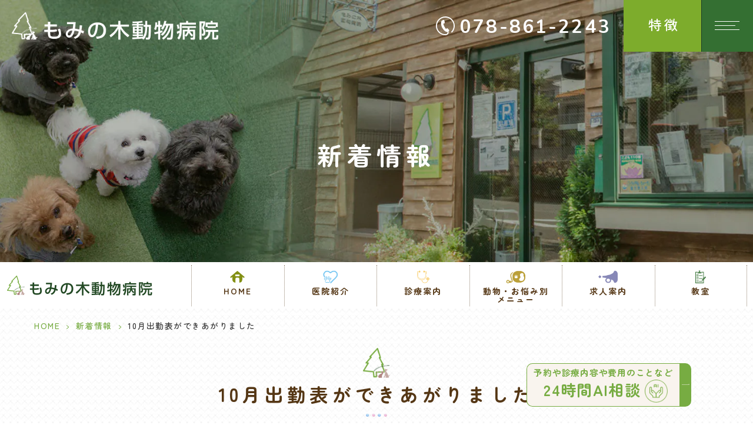

--- FILE ---
content_type: text/html; charset=UTF-8
request_url: https://mominoki-world.net/news/2080/
body_size: 8316
content:
<!DOCTYPE html>
<html dir="ltr" lang="ja" prefix="og: https://ogp.me/ns#">
<head>
<meta name="google" content="notranslate"/>
<meta name="google-site-verification" content="c-6Anwg_ox5nALvVvb8yPsfRiMNQq_nOi-H403_8TbA"/>
<meta name="viewport" content="width=device-width, initial-scale=1.0"/>
<meta name="format-detection" content="telephone=no">
<meta http-equiv="Content-Type" content="text/html; charset=UTF-8"/>
<style>img:is([sizes="auto" i], [sizes^="auto," i]) {contain-intrinsic-size:3000px 1500px}</style>
<!-- All in One SEO 4.8.7 - aioseo.com -->
<title>10月出勤表ができあがりました - もみの木動物病院</title>
<meta name="description" content="10月出勤表月出勤表ができあがりました。 受付予約制です。Ｗｅｂ、またはお電話でご予約ください 出勤表はコチラ"/>
<meta name="robots" content="max-image-preview:large"/>
<meta name="author" content="grits-stp"/>
<link rel="canonical" href="https://mominoki-world.net/news/2080/"/>
<meta name="generator" content="All in One SEO (AIOSEO) 4.8.7"/>
<!-- Google tag (gtag.js) -->
<style id='classic-theme-styles-inline-css' type='text/css'>.wp-block-button__link{color:#fff;background-color:#32373c;border-radius:9999px;box-shadow:none;text-decoration:none;padding:calc(.667em + 2px) calc(1.333em + 2px);font-size:1.125em}.wp-block-file__button{background:#32373c;color:#fff;text-decoration:none}</style><style id='global-styles-inline-css' type='text/css'>:root{--wp--preset--aspect-ratio--square:1;--wp--preset--aspect-ratio--4-3: 4/3;--wp--preset--aspect-ratio--3-4: 3/4;--wp--preset--aspect-ratio--3-2: 3/2;--wp--preset--aspect-ratio--2-3: 2/3;--wp--preset--aspect-ratio--16-9: 16/9;--wp--preset--aspect-ratio--9-16: 9/16;--wp--preset--color--black:#000;--wp--preset--color--cyan-bluish-gray:#abb8c3;--wp--preset--color--white:#fff;--wp--preset--color--pale-pink:#f78da7;--wp--preset--color--vivid-red:#cf2e2e;--wp--preset--color--luminous-vivid-orange:#ff6900;--wp--preset--color--luminous-vivid-amber:#fcb900;--wp--preset--color--light-green-cyan:#7bdcb5;--wp--preset--color--vivid-green-cyan:#00d084;--wp--preset--color--pale-cyan-blue:#8ed1fc;--wp--preset--color--vivid-cyan-blue:#0693e3;--wp--preset--color--vivid-purple:#9b51e0;--wp--preset--gradient--vivid-cyan-blue-to-vivid-purple:linear-gradient(135deg,rgba(6,147,227,1) 0%,#9b51e0 100%);--wp--preset--gradient--light-green-cyan-to-vivid-green-cyan:linear-gradient(135deg,#7adcb4 0%,#00d082 100%);--wp--preset--gradient--luminous-vivid-amber-to-luminous-vivid-orange:linear-gradient(135deg,rgba(252,185,0,1) 0%,rgba(255,105,0,1) 100%);--wp--preset--gradient--luminous-vivid-orange-to-vivid-red:linear-gradient(135deg,rgba(255,105,0,1) 0%,#cf2e2e 100%);--wp--preset--gradient--very-light-gray-to-cyan-bluish-gray:linear-gradient(135deg,#eee 0%,#a9b8c3 100%);--wp--preset--gradient--cool-to-warm-spectrum:linear-gradient(135deg,#4aeadc 0%,#9778d1 20%,#cf2aba 40%,#ee2c82 60%,#fb6962 80%,#fef84c 100%);--wp--preset--gradient--blush-light-purple:linear-gradient(135deg,#ffceec 0%,#9896f0 100%);--wp--preset--gradient--blush-bordeaux:linear-gradient(135deg,#fecda5 0%,#fe2d2d 50%,#6b003e 100%);--wp--preset--gradient--luminous-dusk:linear-gradient(135deg,#ffcb70 0%,#c751c0 50%,#4158d0 100%);--wp--preset--gradient--pale-ocean:linear-gradient(135deg,#fff5cb 0%,#b6e3d4 50%,#33a7b5 100%);--wp--preset--gradient--electric-grass:linear-gradient(135deg,#caf880 0%,#71ce7e 100%);--wp--preset--gradient--midnight:linear-gradient(135deg,#020381 0%,#2874fc 100%);--wp--preset--font-size--small:13px;--wp--preset--font-size--medium:20px;--wp--preset--font-size--large:36px;--wp--preset--font-size--x-large:42px;--wp--preset--spacing--20:.44rem;--wp--preset--spacing--30:.67rem;--wp--preset--spacing--40:1rem;--wp--preset--spacing--50:1.5rem;--wp--preset--spacing--60:2.25rem;--wp--preset--spacing--70:3.38rem;--wp--preset--spacing--80:5.06rem;--wp--preset--shadow--natural:6px 6px 9px rgba(0,0,0,.2);--wp--preset--shadow--deep:12px 12px 50px rgba(0,0,0,.4);--wp--preset--shadow--sharp:6px 6px 0 rgba(0,0,0,.2);--wp--preset--shadow--outlined:6px 6px 0 -3px rgba(255,255,255,1) , 6px 6px rgba(0,0,0,1);--wp--preset--shadow--crisp:6px 6px 0 rgba(0,0,0,1)}:where(.is-layout-flex){gap:.5em}:where(.is-layout-grid){gap:.5em}body .is-layout-flex{display:flex}.is-layout-flex{flex-wrap:wrap;align-items:center}.is-layout-flex > :is(*, div){margin:0}body .is-layout-grid{display:grid}.is-layout-grid > :is(*, div){margin:0}:where(.wp-block-columns.is-layout-flex){gap:2em}:where(.wp-block-columns.is-layout-grid){gap:2em}:where(.wp-block-post-template.is-layout-flex){gap:1.25em}:where(.wp-block-post-template.is-layout-grid){gap:1.25em}.has-black-color{color:var(--wp--preset--color--black)!important}.has-cyan-bluish-gray-color{color:var(--wp--preset--color--cyan-bluish-gray)!important}.has-white-color{color:var(--wp--preset--color--white)!important}.has-pale-pink-color{color:var(--wp--preset--color--pale-pink)!important}.has-vivid-red-color{color:var(--wp--preset--color--vivid-red)!important}.has-luminous-vivid-orange-color{color:var(--wp--preset--color--luminous-vivid-orange)!important}.has-luminous-vivid-amber-color{color:var(--wp--preset--color--luminous-vivid-amber)!important}.has-light-green-cyan-color{color:var(--wp--preset--color--light-green-cyan)!important}.has-vivid-green-cyan-color{color:var(--wp--preset--color--vivid-green-cyan)!important}.has-pale-cyan-blue-color{color:var(--wp--preset--color--pale-cyan-blue)!important}.has-vivid-cyan-blue-color{color:var(--wp--preset--color--vivid-cyan-blue)!important}.has-vivid-purple-color{color:var(--wp--preset--color--vivid-purple)!important}.has-black-background-color{background-color:var(--wp--preset--color--black)!important}.has-cyan-bluish-gray-background-color{background-color:var(--wp--preset--color--cyan-bluish-gray)!important}.has-white-background-color{background-color:var(--wp--preset--color--white)!important}.has-pale-pink-background-color{background-color:var(--wp--preset--color--pale-pink)!important}.has-vivid-red-background-color{background-color:var(--wp--preset--color--vivid-red)!important}.has-luminous-vivid-orange-background-color{background-color:var(--wp--preset--color--luminous-vivid-orange)!important}.has-luminous-vivid-amber-background-color{background-color:var(--wp--preset--color--luminous-vivid-amber)!important}.has-light-green-cyan-background-color{background-color:var(--wp--preset--color--light-green-cyan)!important}.has-vivid-green-cyan-background-color{background-color:var(--wp--preset--color--vivid-green-cyan)!important}.has-pale-cyan-blue-background-color{background-color:var(--wp--preset--color--pale-cyan-blue)!important}.has-vivid-cyan-blue-background-color{background-color:var(--wp--preset--color--vivid-cyan-blue)!important}.has-vivid-purple-background-color{background-color:var(--wp--preset--color--vivid-purple)!important}.has-black-border-color{border-color:var(--wp--preset--color--black)!important}.has-cyan-bluish-gray-border-color{border-color:var(--wp--preset--color--cyan-bluish-gray)!important}.has-white-border-color{border-color:var(--wp--preset--color--white)!important}.has-pale-pink-border-color{border-color:var(--wp--preset--color--pale-pink)!important}.has-vivid-red-border-color{border-color:var(--wp--preset--color--vivid-red)!important}.has-luminous-vivid-orange-border-color{border-color:var(--wp--preset--color--luminous-vivid-orange)!important}.has-luminous-vivid-amber-border-color{border-color:var(--wp--preset--color--luminous-vivid-amber)!important}.has-light-green-cyan-border-color{border-color:var(--wp--preset--color--light-green-cyan)!important}.has-vivid-green-cyan-border-color{border-color:var(--wp--preset--color--vivid-green-cyan)!important}.has-pale-cyan-blue-border-color{border-color:var(--wp--preset--color--pale-cyan-blue)!important}.has-vivid-cyan-blue-border-color{border-color:var(--wp--preset--color--vivid-cyan-blue)!important}.has-vivid-purple-border-color{border-color:var(--wp--preset--color--vivid-purple)!important}.has-vivid-cyan-blue-to-vivid-purple-gradient-background{background:var(--wp--preset--gradient--vivid-cyan-blue-to-vivid-purple)!important}.has-light-green-cyan-to-vivid-green-cyan-gradient-background{background:var(--wp--preset--gradient--light-green-cyan-to-vivid-green-cyan)!important}.has-luminous-vivid-amber-to-luminous-vivid-orange-gradient-background{background:var(--wp--preset--gradient--luminous-vivid-amber-to-luminous-vivid-orange)!important}.has-luminous-vivid-orange-to-vivid-red-gradient-background{background:var(--wp--preset--gradient--luminous-vivid-orange-to-vivid-red)!important}.has-very-light-gray-to-cyan-bluish-gray-gradient-background{background:var(--wp--preset--gradient--very-light-gray-to-cyan-bluish-gray)!important}.has-cool-to-warm-spectrum-gradient-background{background:var(--wp--preset--gradient--cool-to-warm-spectrum)!important}.has-blush-light-purple-gradient-background{background:var(--wp--preset--gradient--blush-light-purple)!important}.has-blush-bordeaux-gradient-background{background:var(--wp--preset--gradient--blush-bordeaux)!important}.has-luminous-dusk-gradient-background{background:var(--wp--preset--gradient--luminous-dusk)!important}.has-pale-ocean-gradient-background{background:var(--wp--preset--gradient--pale-ocean)!important}.has-electric-grass-gradient-background{background:var(--wp--preset--gradient--electric-grass)!important}.has-midnight-gradient-background{background:var(--wp--preset--gradient--midnight)!important}.has-small-font-size{font-size:var(--wp--preset--font-size--small)!important}.has-medium-font-size{font-size:var(--wp--preset--font-size--medium)!important}.has-large-font-size{font-size:var(--wp--preset--font-size--large)!important}.has-x-large-font-size{font-size:var(--wp--preset--font-size--x-large)!important}:where(.wp-block-post-template.is-layout-flex){gap:1.25em}:where(.wp-block-post-template.is-layout-grid){gap:1.25em}:where(.wp-block-columns.is-layout-flex){gap:2em}:where(.wp-block-columns.is-layout-grid){gap:2em}:root :where(.wp-block-pullquote){font-size:1.5em;line-height:1.6}</style><link rel='stylesheet' id='animate-css' href='https://mominoki-world.net/wp-content/themes/grits_theme/css/animate.css?ver=6.8.3' type='text/css' media='all'/><link rel='stylesheet' id='base-css' href='https://mominoki-world.net/wp-content/themes/grits_theme/css/base.css?ver=6.8.3' type='text/css' media='all'/><link rel='stylesheet' id='fonts-css' href='https://mominoki-world.net/wp-content/themes/grits_theme/css/fonts.css?ver=6.8.3' type='text/css' media='all'/><link rel='stylesheet' id='slick-css' href='https://mominoki-world.net/wp-content/themes/grits_theme/css/slick.css?ver=6.8.3' type='text/css' media='all'/><link rel='stylesheet' id='pc-css' href='https://mominoki-world.net/wp-content/themes/grits_theme/css/style.css?ver=6.8.3' type='text/css' media='all'/><link rel='stylesheet' id='sp-css' href='https://mominoki-world.net/wp-content/themes/grits_theme/css/style_sp.css?ver=6.8.3' type='text/css' media='all'/><script async src="https://www.googletagmanager.com/gtag/js?id=G-3N8F407H30"></script>
<script>
  window.dataLayer = window.dataLayer || [];
  function gtag(){dataLayer.push(arguments);}
  gtag('js', new Date());

  gtag('config', 'G-3N8F407H30');
  gtag('config', 'UA-127184504-4');
</script>
<meta property="og:locale" content="ja_JP"/>
<meta property="og:site_name" content="もみの木動物病院 -"/>
<meta property="og:type" content="article"/>
<meta property="og:title" content="10月出勤表ができあがりました - もみの木動物病院"/>
<meta property="og:description" content="10月出勤表月出勤表ができあがりました。 受付予約制です。Ｗｅｂ、またはお電話でご予約ください 出勤表はコチラ"/>
<meta property="og:url" content="https://mominoki-world.net/news/2080/"/>
<meta property="article:published_time" content="2023-09-17T04:46:07+00:00"/>
<meta property="article:modified_time" content="2023-09-17T04:46:07+00:00"/>
<meta name="twitter:card" content="summary_large_image"/>
<meta name="twitter:title" content="10月出勤表ができあがりました - もみの木動物病院"/>
<meta name="twitter:description" content="10月出勤表月出勤表ができあがりました。 受付予約制です。Ｗｅｂ、またはお電話でご予約ください 出勤表はコチラ"/>
<script type="application/ld+json" class="aioseo-schema">
			{"@context":"https:\/\/schema.org","@graph":[{"@type":"BlogPosting","@id":"https:\/\/mominoki-world.net\/news\/2080\/#blogposting","name":"10\u6708\u51fa\u52e4\u8868\u304c\u3067\u304d\u3042\u304c\u308a\u307e\u3057\u305f - \u3082\u307f\u306e\u6728\u52d5\u7269\u75c5\u9662","headline":"10\u6708\u51fa\u52e4\u8868\u304c\u3067\u304d\u3042\u304c\u308a\u307e\u3057\u305f","author":{"@id":"https:\/\/mominoki-world.net\/author\/grits-stp\/#author"},"publisher":{"@id":"https:\/\/mominoki-world.net\/#organization"},"datePublished":"2023-09-17T13:46:07+09:00","dateModified":"2023-09-17T13:46:07+09:00","inLanguage":"ja","mainEntityOfPage":{"@id":"https:\/\/mominoki-world.net\/news\/2080\/#webpage"},"isPartOf":{"@id":"https:\/\/mominoki-world.net\/news\/2080\/#webpage"},"articleSection":"\u65b0\u7740\u60c5\u5831"},{"@type":"BreadcrumbList","@id":"https:\/\/mominoki-world.net\/news\/2080\/#breadcrumblist","itemListElement":[{"@type":"ListItem","@id":"https:\/\/mominoki-world.net#listItem","position":1,"name":"\u30db\u30fc\u30e0","item":"https:\/\/mominoki-world.net","nextItem":{"@type":"ListItem","@id":"https:\/\/mominoki-world.net\/news\/#listItem","name":"\u65b0\u7740\u60c5\u5831"}},{"@type":"ListItem","@id":"https:\/\/mominoki-world.net\/news\/#listItem","position":2,"name":"\u65b0\u7740\u60c5\u5831","item":"https:\/\/mominoki-world.net\/news\/","nextItem":{"@type":"ListItem","@id":"https:\/\/mominoki-world.net\/news\/2080\/#listItem","name":"10\u6708\u51fa\u52e4\u8868\u304c\u3067\u304d\u3042\u304c\u308a\u307e\u3057\u305f"},"previousItem":{"@type":"ListItem","@id":"https:\/\/mominoki-world.net#listItem","name":"\u30db\u30fc\u30e0"}},{"@type":"ListItem","@id":"https:\/\/mominoki-world.net\/news\/2080\/#listItem","position":3,"name":"10\u6708\u51fa\u52e4\u8868\u304c\u3067\u304d\u3042\u304c\u308a\u307e\u3057\u305f","previousItem":{"@type":"ListItem","@id":"https:\/\/mominoki-world.net\/news\/#listItem","name":"\u65b0\u7740\u60c5\u5831"}}]},{"@type":"Organization","@id":"https:\/\/mominoki-world.net\/#organization","name":"grits-source","url":"https:\/\/mominoki-world.net\/"},{"@type":"Person","@id":"https:\/\/mominoki-world.net\/author\/grits-stp\/#author","url":"https:\/\/mominoki-world.net\/author\/grits-stp\/","name":"grits-stp","image":{"@type":"ImageObject","@id":"https:\/\/mominoki-world.net\/news\/2080\/#authorImage","url":"https:\/\/secure.gravatar.com\/avatar\/524775c6c6898eb09bec2c2838e180e21b0240cf9ae2dd6d2c39ef748f02e832?s=96&d=mm&r=g","width":96,"height":96,"caption":"grits-stp"}},{"@type":"WebPage","@id":"https:\/\/mominoki-world.net\/news\/2080\/#webpage","url":"https:\/\/mominoki-world.net\/news\/2080\/","name":"10\u6708\u51fa\u52e4\u8868\u304c\u3067\u304d\u3042\u304c\u308a\u307e\u3057\u305f - \u3082\u307f\u306e\u6728\u52d5\u7269\u75c5\u9662","description":"10\u6708\u51fa\u52e4\u8868\u6708\u51fa\u52e4\u8868\u304c\u3067\u304d\u3042\u304c\u308a\u307e\u3057\u305f\u3002 \u53d7\u4ed8\u4e88\u7d04\u5236\u3067\u3059\u3002\uff37\uff45\uff42\u3001\u307e\u305f\u306f\u304a\u96fb\u8a71\u3067\u3054\u4e88\u7d04\u304f\u3060\u3055\u3044 \u51fa\u52e4\u8868\u306f\u30b3\u30c1\u30e9","inLanguage":"ja","isPartOf":{"@id":"https:\/\/mominoki-world.net\/#website"},"breadcrumb":{"@id":"https:\/\/mominoki-world.net\/news\/2080\/#breadcrumblist"},"author":{"@id":"https:\/\/mominoki-world.net\/author\/grits-stp\/#author"},"creator":{"@id":"https:\/\/mominoki-world.net\/author\/grits-stp\/#author"},"datePublished":"2023-09-17T13:46:07+09:00","dateModified":"2023-09-17T13:46:07+09:00"},{"@type":"WebSite","@id":"https:\/\/mominoki-world.net\/#website","url":"https:\/\/mominoki-world.net\/","name":"grits-source","inLanguage":"ja","publisher":{"@id":"https:\/\/mominoki-world.net\/#organization"}}]}
		</script>
<!-- All in One SEO -->
<link rel="alternate" type="application/rss+xml" title="もみの木動物病院 &raquo; フィード" href="https://mominoki-world.net/feed/"/>
<link rel="alternate" type="application/rss+xml" title="もみの木動物病院 &raquo; コメントフィード" href="https://mominoki-world.net/comments/feed/"/>
<script type="text/javascript" src="https://mominoki-world.net/wp-content/themes/grits_theme/js/jquery-2.0.3.min.js?ver=6.8.3" id="jquery-js"></script>
<script defer type="text/javascript" src="https://mominoki-world.net/wp-content/themes/grits_theme/js/slick.min.js?ver=6.8.3" id="slick-script-defer-js"></script>
<script defer type="text/javascript" src="https://mominoki-world.net/wp-content/themes/grits_theme/js/grits.scroll.js?ver=6.8.3" id="scroll-script-defer-js"></script>
<script defer type="text/javascript" src="https://mominoki-world.net/wp-content/themes/grits_theme/js/grits.common.js?ver=6.8.3" id="common-script-defer-js"></script>
<script defer type="text/javascript" src="https://mominoki-world.net/wp-content/themes/grits_theme/js/wow.min.js?ver=6.8.3" id="common-wow-defer-js"></script>
<link rel="https://api.w.org/" href="https://mominoki-world.net/wp-json/"/><link rel="alternate" title="JSON" type="application/json" href="https://mominoki-world.net/wp-json/wp/v2/posts/2080"/><link rel="alternate" title="oEmbed (JSON)" type="application/json+oembed" href="https://mominoki-world.net/wp-json/oembed/1.0/embed?url=https%3A%2F%2Fmominoki-world.net%2Fnews%2F2080%2F"/>
<link rel="alternate" title="oEmbed (XML)" type="text/xml+oembed" href="https://mominoki-world.net/wp-json/oembed/1.0/embed?url=https%3A%2F%2Fmominoki-world.net%2Fnews%2F2080%2F&#038;format=xml"/>
<link rel="icon" href="https://mominoki-world.net/wp-content/uploads/2023/03/favicon.png" sizes="32x32"/>
<link rel="icon" href="https://mominoki-world.net/wp-content/uploads/2023/03/favicon.png" sizes="192x192"/>
<link rel="apple-touch-icon" href="https://mominoki-world.net/wp-content/uploads/2023/03/favicon.png"/>
<meta name="msapplication-TileImage" content="https://mominoki-world.net/wp-content/uploads/2023/03/favicon.png"/>
</head>
<body class="under page-news">
<div class="wrapper">
<header>
<div class="header_top">
<h1 class="logo"><a href="https://mominoki-world.net"><img src="https://mominoki-world.net/wp-content/themes/grits_theme/images/shared_header_logo.png" alt="もみの木動物病院" width="494" height="68"></a></h1>
<div class="header_navi pc_only">
<div class="header_tel">
<a class="tel_click" href="tel:0788612243">078-861-2243</a>
</div>
<div class="header_btn">
<a href="https://mominoki-world.net/feature/">特徴</a>
</div>
</div>
</div>
<div class="navi">
<ul class="hamburger-btn">
<li class="button-toggle">
<div id="nav-icon">
<span></span>
<span></span>
<span></span>
<span></span>
</div>
</li>
</ul>
</div>
<div class="menu_toggle">
<div class="inside">
<div class="inner">
<div class="link_list">
<p class="ttl">Clinic</p>
<div class="fblock">
<div class="menu01">
<ul id="menu-navi_menu01" class="menu"><li class="menu-item menu-item-type-post_type menu-item-object-page menu-item-home"><a href="https://mominoki-world.net/" class="main-menu-link">TOPページ</a></li>
<li class="menu-item menu-item-type-post_type menu-item-object-page"><a href="https://mominoki-world.net/clinic/" class="main-menu-link">医院紹介</a></li>
<li class="menu-item menu-item-type-post_type menu-item-object-page"><a href="https://mominoki-world.net/profile/" class="main-menu-link">院長プロフィール</a></li>
<li class="menu-item menu-item-type-post_type menu-item-object-page"><a href="https://mominoki-world.net/interview/" class="main-menu-link">ドクターズ<br class="br_769">インタビュー</a></li>
</ul> </div>
<div class="menu02">
<ul id="menu-navi_menu02" class="menu"><li class="menu-item menu-item-type-post_type menu-item-object-page"><a href="https://mominoki-world.net/staff/" class="main-menu-link">スタッフ紹介</a></li>
<li class="menu-item menu-item-type-post_type menu-item-object-page"><a href="https://mominoki-world.net/feature/" class="main-menu-link">当院の特徴</a></li>
<li class="menu-item menu-item-type-post_type menu-item-object-page"><a href="https://mominoki-world.net/first/" class="main-menu-link">初診の方へ</a></li>
<li class="menu-item menu-item-type-post_type menu-item-object-page"><a href="https://mominoki-world.net/corona/" class="main-menu-link">コロナ感染予防対策</a></li>
</ul> </div>
<div class="menu03">
<ul id="menu-navi_menu03" class="menu"><li class="menu-item menu-item-type-post_type menu-item-object-page"><a href="https://mominoki-world.net/message/" class="main-menu-link">飼い主様への<br class="br_769">メッセージ</a></li>
<li class="menu-item menu-item-type-taxonomy menu-item-object-category current-post-ancestor current-menu-parent current-post-parent"><a href="https://mominoki-world.net/news/" class="main-menu-link">新着情報</a></li>
<li class="menu-item menu-item-type-taxonomy menu-item-object-category"><a href="https://mominoki-world.net/blog/" class="main-menu-link">もみの木ブログ</a></li>
<li class="menu-item menu-item-type-post_type menu-item-object-page"><a href="https://mominoki-world.net/privacypolicy/" class="main-menu-link">プライバシーポリシー</a></li>
</ul> </div>
</div>
<p class="ttl">Menu</p>
<div class="fblock">
<div class="menu01">
<ul id="menu-navi_menu04" class="menu"><li class="menu-item menu-item-type-post_type menu-item-object-page"><a href="https://mominoki-world.net/dog/" class="main-menu-link">ワンちゃんについて</a></li>
<li class="menu-item menu-item-type-post_type menu-item-object-page"><a href="https://mominoki-world.net/cat/" class="main-menu-link">ネコちゃんについて</a></li>
<li class="menu-item menu-item-type-post_type menu-item-object-page"><a href="https://mominoki-world.net/exotic/" class="main-menu-link">エキゾチックアニマル<br class="br_769">について</a></li>
<li class="menu-item menu-item-type-post_type menu-item-object-page"><a href="https://mominoki-world.net/infertility/" class="main-menu-link">去勢・不妊手術</a></li>
<li class="menu-item menu-item-type-post_type menu-item-object-page"><a href="https://mominoki-world.net/inoculation/" class="main-menu-link">ワクチン接種・予防</a></li>
<li class="menu-item menu-item-type-post_type menu-item-object-page"><a href="https://mominoki-world.net/teeth/" class="main-menu-link">歯の治療</a></li>
</ul> </div>
<div class="menu02">
<ul id="menu-navi_menu05" class="menu"><li class="menu-item menu-item-type-post_type menu-item-object-page"><a href="https://mominoki-world.net/heal-check/" class="main-menu-link">健康診断</a></li>
<li class="menu-item menu-item-type-post_type menu-item-object-page"><a href="https://mominoki-world.net/class/" class="main-menu-link">しつけ教室</a></li>
<li class="menu-item menu-item-type-post_type menu-item-object-page"><a href="https://mominoki-world.net/surgery/" class="main-menu-link">手術・麻酔に<br class="br_769">ついて</a></li>
<li class="menu-item menu-item-type-post_type menu-item-object-page"><a href="https://mominoki-world.net/cat-disease/" class="main-menu-link">子猫によくある<br class="br_769">病気</a></li>
<li class="menu-item menu-item-type-post_type menu-item-object-page"><a href="https://mominoki-world.net/dog-disease/" class="main-menu-link">仔犬によくある<br class="br_769">病気</a></li>
<li class="menu-item menu-item-type-post_type menu-item-object-page"><a href="https://mominoki-world.net/kitten-school/" class="main-menu-link">子猫塾</a></li>
</ul> </div>
<div class="menu03">
<ul id="menu-navi_menu06" class="menu"><li class="menu-item menu-item-type-post_type menu-item-object-page"><a href="https://mominoki-world.net/caution/" class="main-menu-link">健康診断に引っ<br class="br_769">かかった時</a></li>
<li class="menu-item menu-item-type-post_type menu-item-object-page"><a href="https://mominoki-world.net/preventive/" class="main-menu-link">予防医療</a></li>
<li class="menu-item menu-item-type-post_type menu-item-object-page"><a href="https://mominoki-world.net/exercise/" class="main-menu-link">運動習慣</a></li>
<li class="menu-item menu-item-type-post_type menu-item-object-page"><a href="https://mominoki-world.net/eat-style/" class="main-menu-link">食生活</a></li>
<li class="menu-item menu-item-type-post_type menu-item-object-page"><a href="https://mominoki-world.net/owners/" class="main-menu-link">飼い主様の心の<br class="br_769">健康づくり</a></li>
<li class="menu-item menu-item-type-post_type menu-item-object-page"><a href="https://mominoki-world.net/cafe/" class="main-menu-link">カフェ</a></li>
</ul> </div>
</div>
</div>
</div>
</div>
</div>
</header>
<div class="key">
<div class="inner">
<div class="key_text">
<h2>
新着情報 </h2>
</div>
</div>
</div>
<div class="header_menu pc_only">
<div class="inner">
<div class="fblock">
<div class="header_menu_logo">
<a href="https://mominoki-world.net">
<img src="https://mominoki-world.net/wp-content/themes/grits_theme/images/header_menu_logo.png" alt="もみの木動物病院">
</a>
</div>
<div class="pc_navi">
<ul id="menu-header_menu" class="menu"><li class="menu-item menu-item-type-post_type menu-item-object-page menu-item-home"><a href="https://mominoki-world.net/" class="main-menu-link">HOME</a></li>
<li class="lv2 mcol-2 menu-item menu-item-type-post_type menu-item-object-page menu-item-has-children"><p class="title">医院紹介</p>
<div class='subInner'><ul>
<li class="menu-item menu-item-type-post_type menu-item-object-page"><a href="https://mominoki-world.net/profile/" class="sub-menu-link">院長プロフィール</a></li>
<li class="menu-item menu-item-type-post_type menu-item-object-page"><a href="https://mominoki-world.net/staff/" class="sub-menu-link">スタッフ紹介</a></li>
<li class="menu-item menu-item-type-post_type menu-item-object-page"><a href="https://mominoki-world.net/clinic/" class="sub-menu-link">医院紹介</a></li>
<li class="menu-item menu-item-type-custom menu-item-object-custom"><a target="_blank" href="https://sdgs.mominoki-world.net/" class="sub-menu-link">SDGsへの取り組み</a></li>
<li class="menu-item menu-item-type-post_type menu-item-object-page"><a href="https://mominoki-world.net/feature/" class="sub-menu-link">当院の特徴</a></li>
<li class="menu-item menu-item-type-post_type menu-item-object-page"><a href="https://mominoki-world.net/first/" class="sub-menu-link">初診の方へ</a></li>
<li class="menu-item menu-item-type-custom menu-item-object-custom"><a target="_blank" href="https://mominoki-world.net/wp-content/uploads/2023/04/受付予約の取り方-1.pdf" class="sub-menu-link">受付予約の取り方</a></li>
<li class="menu-item menu-item-type-custom menu-item-object-custom"><a href="https://mominoki-world.net/clinic#h4_7" class="sub-menu-link">駐車場案内</a></li>
<li class="menu-item menu-item-type-custom menu-item-object-custom"><a target="_blank" href="https://mominoki-world.net/wp-content/uploads/2023/04/問診表　20220428.pdf" class="sub-menu-link">問診票</a></li>
<li class="menu-item menu-item-type-post_type menu-item-object-page"><a href="https://mominoki-world.net/privacypolicy/" class="sub-menu-link">プライバシーポリシー</a></li>
</ul></div>
</li>
<li class="lv2 mcol-2 menu-item menu-item-type-custom menu-item-object-custom menu-item-has-children"><p class="title">診療案内</p>
<div class='subInner'><ul>
<li class="menu-item menu-item-type-post_type menu-item-object-page"><a href="https://mominoki-world.net/infertility/" class="sub-menu-link">去勢・不妊手術</a></li>
<li class="menu-item menu-item-type-post_type menu-item-object-page"><a href="https://mominoki-world.net/inoculation/" class="sub-menu-link">ワクチン接種・予防</a></li>
<li class="menu-item menu-item-type-post_type menu-item-object-page"><a href="https://mominoki-world.net/teeth/" class="sub-menu-link">歯の治療</a></li>
<li class="menu-item menu-item-type-post_type menu-item-object-page"><a href="https://mominoki-world.net/heal-check/" class="sub-menu-link">健康診断</a></li>
<li class="menu-item menu-item-type-post_type menu-item-object-page"><a href="https://mominoki-world.net/class/" class="sub-menu-link">しつけ教室</a></li>
<li class="menu-item menu-item-type-post_type menu-item-object-page"><a href="https://mominoki-world.net/surgery/" class="sub-menu-link">手術・麻酔について</a></li>
</ul></div>
</li>
<li class="lv2 mcol-2 menu-item menu-item-type-custom menu-item-object-custom menu-item-has-children"><p class="title">動物・お悩み別<br class="pc_only">メニュー</p>
<div class='subInner'><ul>
<li class="menu-item menu-item-type-post_type menu-item-object-page"><a href="https://mominoki-world.net/dog/" class="sub-menu-link">ワンちゃんについて</a></li>
<li class="menu-item menu-item-type-post_type menu-item-object-page"><a href="https://mominoki-world.net/dog-disease/" class="sub-menu-link">子犬によくある病気</a></li>
<li class="menu-item menu-item-type-post_type menu-item-object-page"><a href="https://mominoki-world.net/cat/" class="sub-menu-link">ネコちゃんについて</a></li>
<li class="menu-item menu-item-type-post_type menu-item-object-page"><a href="https://mominoki-world.net/cat-disease/" class="sub-menu-link">子猫によくある病気</a></li>
<li class="menu-item menu-item-type-post_type menu-item-object-page"><a href="https://mominoki-world.net/exotic/" class="sub-menu-link">エキゾチックアニマルについて</a></li>
<li class="menu-item menu-item-type-post_type menu-item-object-page"><a href="https://mominoki-world.net/caution/" class="sub-menu-link">健康診断に引っかかった時</a></li>
<li class="menu-item menu-item-type-post_type menu-item-object-page"><a href="https://mominoki-world.net/preventive/" class="sub-menu-link">予防医療</a></li>
<li class="menu-item menu-item-type-post_type menu-item-object-page"><a href="https://mominoki-world.net/exercise/" class="sub-menu-link">運動習慣</a></li>
<li class="menu-item menu-item-type-post_type menu-item-object-page"><a href="https://mominoki-world.net/eat-style/" class="sub-menu-link">食生活</a></li>
<li class="menu-item menu-item-type-post_type menu-item-object-page"><a href="https://mominoki-world.net/owners/" class="sub-menu-link">飼い主様の心の健康づくり</a></li>
</ul></div>
</li>
<li class="menu-item menu-item-type-custom menu-item-object-custom"><a target="_blank" href="https://www.mominoki-recruit.jp/" class="main-menu-link">求人案内</a></li>
<li class="lv2 menu-item menu-item-type-custom menu-item-object-custom menu-item-has-children"><p class="title">教室</p>
<div class='subInner'><ul>
<li class="menu-item menu-item-type-post_type menu-item-object-page"><a href="https://mominoki-world.net/kitten-school/" class="sub-menu-link">子猫塾</a></li>
<li class="menu-item menu-item-type-custom menu-item-object-custom"><a target="_blank" href="https://mominoki-world.net/news/senior/2277/" class="sub-menu-link">ハッピーシニア会</a></li>
<li class="menu-item menu-item-type-custom menu-item-object-custom"><a href="http://mominoki-world.net/teeth/#dental" class="sub-menu-link">歯磨き教室</a></li>
</ul></div>
</li>
</ul> </div>
</div>
</div>
</div>
<div id="mainContent">
<div class="topic_path">
<div class="inner">
<ul>
<li class="home"><a href="https://mominoki-world.net">HOME</a><span>&gt;</span></li>
<li><a href="https://mominoki-world.net/news/">新着情報</a><span>&gt;</span></li>
<li>10月出勤表ができあがりました</li>
</ul>
</div>
</div>
<div class="inner"><section class="blog-content">
<h3>10月出勤表ができあがりました</h3>
<div class="date">2023.09.17</div>
<div class="entry">
<p>10月出勤表月出勤表ができあがりました。</p>
<p>受付予約制です。Ｗｅｂ、またはお電話でご予約ください</p>
<p>出勤表はコチラ↓<br/>
<a href="https://mominoki-world.net/wp-content/uploads/2023/09/2023.10.pdf">2023.10</a></p>
</div>
<div class="blog_post_button">
<div class="prev"><span><a href="https://mominoki-world.net/news/2077/" rel="prev">9/8　獣医師のシフト変更のおしらせです。</a></span></div>
<div class="cat"><a href="https://mominoki-world.net/news/">新着情報</a></div>
<div class="next"><span><a href="https://mominoki-world.net/news/2084/" rel="next">オリジナルカレンダー写真掲載申し込み開始！</a></span></div>
</div>
</section>
</div></div>
<!--End Main Content-->
<div class="totop">
<div class="icon animated"></div>
</div>
<footer>
<div class="inner fblock">
<div class="ft_info">
<div class="ft_logo">
<figure class="ft_logo01 pc_only">
<a href="https://mominoki-world.net">
<img src="https://mominoki-world.net/wp-content/themes/grits_theme/images/shared_ft_logo01.png" alt="もみの木動物病院" width="134" height="146">
</a>
</figure>
<figure class="ft_logo02">
<a href="https://mominoki-world.net">
<img src="https://mominoki-world.net/wp-content/themes/grits_theme/images/shared_ft_logo02.png" alt="もみの木動物病院" width="323" height="37">
</a>
</figure>
<p class="ft_address">〒657-0834　兵庫県神戸市灘区泉通4-5-13</p>
<p class="ft_tel">
<a class="tel_click" href="tel:0788612243"><span>Tel.</span>078-861-2243</a>
</p>
</div>
<div class="ft_map">
<iframe src="https://www.google.com/maps/embed?pb=!1m14!1m8!1m3!1d104967.04395065086!2d135.0726423!3d34.6996275!3m2!1i1024!2i768!4f13.1!3m3!1m2!1s0x60008c27675996e1%3A0xb7787e6008e92131!2z44KC44G_44Gu5pyo5YuV54mp55eF6Zmi!5e0!3m2!1sja!2s!4v1679286952184!5m2!1sja!2s" width="600" height="450" style="border:0;" allowfullscreen="" loading="lazy" referrerpolicy="no-referrer-when-downgrade"></iframe>
</div>
<div class="copy fblock">
<figure>
<a href="https://medical-grits.jp/" target="_blank">
<img src="https://mominoki-world.net/wp-content/themes/grits_theme/images/icon_grits.png" alt="Medical Grits" width="149">
</a>
</figure>
<div>
<p>＠もみの木動物病院</p>
</div>
</div>
</div>
<div class="ft_menu pc_only">
<div class="link_list">
<p class="ttl">Clinic</p>
<div class="fblock">
<div class="menu01">
<ul id="menu-navi_menu01-1" class="menu"><li class="menu-item menu-item-type-post_type menu-item-object-page menu-item-home"><a href="https://mominoki-world.net/" class="main-menu-link">TOPページ</a></li>
<li class="menu-item menu-item-type-post_type menu-item-object-page"><a href="https://mominoki-world.net/clinic/" class="main-menu-link">医院紹介</a></li>
<li class="menu-item menu-item-type-post_type menu-item-object-page"><a href="https://mominoki-world.net/profile/" class="main-menu-link">院長プロフィール</a></li>
<li class="menu-item menu-item-type-post_type menu-item-object-page"><a href="https://mominoki-world.net/interview/" class="main-menu-link">ドクターズ<br class="br_769">インタビュー</a></li>
</ul> </div>
<div class="menu02">
<ul id="menu-navi_menu02-1" class="menu"><li class="menu-item menu-item-type-post_type menu-item-object-page"><a href="https://mominoki-world.net/staff/" class="main-menu-link">スタッフ紹介</a></li>
<li class="menu-item menu-item-type-post_type menu-item-object-page"><a href="https://mominoki-world.net/feature/" class="main-menu-link">当院の特徴</a></li>
<li class="menu-item menu-item-type-post_type menu-item-object-page"><a href="https://mominoki-world.net/first/" class="main-menu-link">初診の方へ</a></li>
<li class="menu-item menu-item-type-post_type menu-item-object-page"><a href="https://mominoki-world.net/corona/" class="main-menu-link">コロナ感染予防対策</a></li>
</ul> </div>
<div class="menu03">
<ul id="menu-navi_menu03-1" class="menu"><li class="menu-item menu-item-type-post_type menu-item-object-page"><a href="https://mominoki-world.net/message/" class="main-menu-link">飼い主様への<br class="br_769">メッセージ</a></li>
<li class="menu-item menu-item-type-taxonomy menu-item-object-category current-post-ancestor current-menu-parent current-post-parent"><a href="https://mominoki-world.net/news/" class="main-menu-link">新着情報</a></li>
<li class="menu-item menu-item-type-taxonomy menu-item-object-category"><a href="https://mominoki-world.net/blog/" class="main-menu-link">もみの木ブログ</a></li>
<li class="menu-item menu-item-type-post_type menu-item-object-page"><a href="https://mominoki-world.net/privacypolicy/" class="main-menu-link">プライバシーポリシー</a></li>
</ul> </div>
</div>
<p class="ttl">Menu</p>
<div class="fblock">
<div class="menu01">
<ul id="menu-navi_menu04-1" class="menu"><li class="menu-item menu-item-type-post_type menu-item-object-page"><a href="https://mominoki-world.net/dog/" class="main-menu-link">ワンちゃんについて</a></li>
<li class="menu-item menu-item-type-post_type menu-item-object-page"><a href="https://mominoki-world.net/cat/" class="main-menu-link">ネコちゃんについて</a></li>
<li class="menu-item menu-item-type-post_type menu-item-object-page"><a href="https://mominoki-world.net/exotic/" class="main-menu-link">エキゾチックアニマル<br class="br_769">について</a></li>
<li class="menu-item menu-item-type-post_type menu-item-object-page"><a href="https://mominoki-world.net/infertility/" class="main-menu-link">去勢・不妊手術</a></li>
<li class="menu-item menu-item-type-post_type menu-item-object-page"><a href="https://mominoki-world.net/inoculation/" class="main-menu-link">ワクチン接種・予防</a></li>
<li class="menu-item menu-item-type-post_type menu-item-object-page"><a href="https://mominoki-world.net/teeth/" class="main-menu-link">歯の治療</a></li>
</ul> </div>
<div class="menu02">
<ul id="menu-navi_menu05-1" class="menu"><li class="menu-item menu-item-type-post_type menu-item-object-page"><a href="https://mominoki-world.net/heal-check/" class="main-menu-link">健康診断</a></li>
<li class="menu-item menu-item-type-post_type menu-item-object-page"><a href="https://mominoki-world.net/class/" class="main-menu-link">しつけ教室</a></li>
<li class="menu-item menu-item-type-post_type menu-item-object-page"><a href="https://mominoki-world.net/surgery/" class="main-menu-link">手術・麻酔に<br class="br_769">ついて</a></li>
<li class="menu-item menu-item-type-post_type menu-item-object-page"><a href="https://mominoki-world.net/cat-disease/" class="main-menu-link">子猫によくある<br class="br_769">病気</a></li>
<li class="menu-item menu-item-type-post_type menu-item-object-page"><a href="https://mominoki-world.net/dog-disease/" class="main-menu-link">仔犬によくある<br class="br_769">病気</a></li>
<li class="menu-item menu-item-type-post_type menu-item-object-page"><a href="https://mominoki-world.net/kitten-school/" class="main-menu-link">子猫塾</a></li>
</ul> </div>
<div class="menu03">
<ul id="menu-navi_menu06-1" class="menu"><li class="menu-item menu-item-type-post_type menu-item-object-page"><a href="https://mominoki-world.net/caution/" class="main-menu-link">健康診断に引っ<br class="br_769">かかった時</a></li>
<li class="menu-item menu-item-type-post_type menu-item-object-page"><a href="https://mominoki-world.net/preventive/" class="main-menu-link">予防医療</a></li>
<li class="menu-item menu-item-type-post_type menu-item-object-page"><a href="https://mominoki-world.net/exercise/" class="main-menu-link">運動習慣</a></li>
<li class="menu-item menu-item-type-post_type menu-item-object-page"><a href="https://mominoki-world.net/eat-style/" class="main-menu-link">食生活</a></li>
<li class="menu-item menu-item-type-post_type menu-item-object-page"><a href="https://mominoki-world.net/owners/" class="main-menu-link">飼い主様の心の<br class="br_769">健康づくり</a></li>
<li class="menu-item menu-item-type-post_type menu-item-object-page"><a href="https://mominoki-world.net/cafe/" class="main-menu-link">カフェ</a></li>
</ul> </div>
</div>
</div>
</div>
</div>
</footer>
<ul class="fixed_banner_home">
<!--     
    <li class="corona pc_only">
        <a class="link" href="https://mominoki-world.net/corona/"></a>
        <p>
            新型コロナ<br>
            ウイルス対策
        </p>
    </li>
    -->
<li class="web sp_only">
<a target="_blank" href="https://step.petlife.asia/sp/petreserve/subjectlist/index/cid/s4559504?SITE_CODE=hp">
<span>WEB予約</span>
</a>
</li>
<li class="info sp_only">
<a href="https://mominoki-world.net/clinic/#h3_5">
<span>診療時間</span>
</a>
</li>
<li class="tel">
<p class="num"><a class="tel_click" href="tel:0788612243">078-861-2243</a></p>
<a target="_blank" href="https://step.petlife.asia/petreserve2/appoint/index/cid/s4559504?SITE_CODE=hp" class="ttl pc_only">WEB予約</a>
</li>
<li class="map sp_only">
<a href="https://mominoki-world.net/clinic/#h3_7">
<span>アクセス</span>
</a>
</li>
</ul>
</div>
<!-- End Wrapper -->
<button id="open-chatbot">
予約や診療内容や費用のことなど<span class="jp">24時間AI相談</span>
</button>
<script type="speculationrules">
{"prefetch":[{"source":"document","where":{"and":[{"href_matches":"\/*"},{"not":{"href_matches":["\/wp-*.php","\/wp-admin\/*","\/wp-content\/uploads\/*","\/wp-content\/*","\/wp-content\/plugins\/*","\/wp-content\/themes\/grits_theme\/*","\/*\\?(.+)"]}},{"not":{"selector_matches":"a[rel~=\"nofollow\"]"}},{"not":{"selector_matches":".no-prefetch, .no-prefetch a"}}]},"eagerness":"conservative"}]}
</script>
<script type="text/javascript" src="https://mominoki-world.net/wp-includes/js/dist/hooks.min.js?ver=4d63a3d491d11ffd8ac6" id="wp-hooks-js"></script>
<script type="text/javascript" src="https://mominoki-world.net/wp-includes/js/dist/i18n.min.js?ver=5e580eb46a90c2b997e6" id="wp-i18n-js"></script>
<script type="text/javascript" id="wp-i18n-js-after">
/* <![CDATA[ */
wp.i18n.setLocaleData( { 'text direction\u0004ltr': [ 'ltr' ] } );
/* ]]> */
</script>
<script type="text/javascript" src="https://mominoki-world.net/wp-content/plugins/contact-form-7/includes/swv/js/index.js?ver=6.1.1" id="swv-js"></script>
<script type="text/javascript" id="contact-form-7-js-translations">
/* <![CDATA[ */
( function( domain, translations ) {
	var localeData = translations.locale_data[ domain ] || translations.locale_data.messages;
	localeData[""].domain = domain;
	wp.i18n.setLocaleData( localeData, domain );
} )( "contact-form-7", {"translation-revision-date":"2025-08-05 08:50:03+0000","generator":"GlotPress\/4.0.1","domain":"messages","locale_data":{"messages":{"":{"domain":"messages","plural-forms":"nplurals=1; plural=0;","lang":"ja_JP"},"This contact form is placed in the wrong place.":["\u3053\u306e\u30b3\u30f3\u30bf\u30af\u30c8\u30d5\u30a9\u30fc\u30e0\u306f\u9593\u9055\u3063\u305f\u4f4d\u7f6e\u306b\u7f6e\u304b\u308c\u3066\u3044\u307e\u3059\u3002"],"Error:":["\u30a8\u30e9\u30fc:"]}},"comment":{"reference":"includes\/js\/index.js"}} );
/* ]]> */
</script>
<script type="text/javascript" id="contact-form-7-js-before">
/* <![CDATA[ */
var wpcf7 = {
    "api": {
        "root": "https:\/\/mominoki-world.net\/wp-json\/",
        "namespace": "contact-form-7\/v1"
    }
};
/* ]]> */
</script>
<script type="text/javascript" src="https://mominoki-world.net/wp-content/plugins/contact-form-7/includes/js/index.js?ver=6.1.1" id="contact-form-7-js"></script>
<script type="text/javascript" id="cf7msm-js-extra">
/* <![CDATA[ */
var cf7msm_posted_data = [];
/* ]]> */
</script>
<script type="text/javascript" src="https://mominoki-world.net/wp-content/plugins/contact-form-7-multi-step-module/resources/cf7msm.min.js?ver=4.4.3" id="cf7msm-js"></script>
<input type="hidden" id="ajaxZip2_data_url" value="https://mominoki-world.net/wp-content/themes/grits_theme">
<script src="https://console.nomoca-ai.com/api/chatbot?bid=NDI3MTM5NTItNjU3MS01OGYxLTVmN2ItZmY2MWEzMmY5NTBkOkJvdDoxMjQy&open_trigger=banner"></script>
</body>
</html>

--- FILE ---
content_type: text/css
request_url: https://mominoki-world.net/wp-content/themes/grits_theme/css/style.css?ver=6.8.3
body_size: 24679
content:
@charset "UTF-8";
@import url("https://fonts.googleapis.com/css2?family=Dancing+Script:wght@400;500;600&family=Nunito:wght@300;400;600;700&family=Zen+Maru+Gothic:wght@400;500;700&display=swap");
/*==========================================================================*/
/*//////////////////////////////////////////////////////////////////////////*/
/*//////                                                              //////*/
/*//////  Copyright (C) 2009 株式会社フリーセル All Rights Reserved.  //////*/
/*//////                                                              //////*/
/*//////////////////////////////////////////////////////////////////////////*/
/*                                                                          */
/*    base.css  --> スタイルの初期設定を行うため、変更しないで下さい。      */
/*    fonts.css --> フォントの初期設定を行うため、変更しないで下さい。      */
/*                                                                          */
/*==========================================================================*/
/*==========================================================================*/
/*                           Common-Setting                                 */
/*==========================================================================*/
body {
	font-family: "Zen Maru Gothic", sans-serif;
	color: #333333;
	font-weight: 400;
}

h1,
h2,
h3,
h4,
h5,
h6,
input,
button,
textarea,
select,
p,
blockquote,
th,
td,
pre,
address,
li,
dt,
dd {
	font-size: 100%;
	-webkit-text-size-adjust: none;
}

header,
section,
footer,
aside,
nav,
main,
article,
figure {
	display: block;
	padding: 0;
	margin: 0;
}

img {
	vertical-align: bottom;
	max-width: 100%;
	height: auto;
}

a:not(.tel_click) {
	color: inherit;
	font-family: inherit;
	font-weight: inherit;
	color: #64b5f7;
}
a:not(.tel_click):hover,
a:not(.tel_click):active {
	color: blue;
}
a:not([target*="_blank"]) {
	transition: opacity 0.3s ease;
}
a:not([target*="_blank"]):hover {
	opacity: 0.7;
}

a.logo:hover,
.logo a:hover,
a.ft_logo:hover,
.ft_logo a:hover,
a.tel_click:hover {
	opacity: 1 !important;
}

@media only screen and (min-width: 769px) {
	a.tel_click {
		pointer-events: none;
	}
	.home_page .key video{
		 aspect-ratio:1920/1080 ;
	}
}
table {
	width: 100%;
}

iframe {
	width: 100%;
	height: 100%;
}

.link > a {
	position: absolute;
	left: 0;
	top: 0;
	width: 100%;
	height: 100%;
	display: block;
	z-index: 1;
}

.flex {
	display: flex;
	flex-wrap: wrap;
	justify-content: space-between;
}

p {
	line-height: 2.25;
	letter-spacing: inherit;
	word-wrap: break-word;
	word-break: break-word;
	margin-bottom: 15px;
}
p:empty {
	display: none !important;
}
p:last-child {
	margin-bottom: 0;
}

.red {
	color: #ca0a0a !important;
}

.bold {
	font-weight: bold !important;
}

.fl {
	float: left;
}

.fr {
	float: right;
}

*,
::after,
::before {
	box-sizing: border-box;
}

/*==========================================================================*/
/*                            Container                                     */
/*==========================================================================*/
html {
	overflow-x: auto !important;
}

body {
	background-color: #ffffff;
	-webkit-text-size-adjust: none;
	letter-spacing: 0.1em;
}

.wrapper {
	overflow: hidden;
}

.inner_big,
.inner,
.inner_sm {
	margin: 0 auto;
	padding-left: 10px;
	padding-right: 10px;
}

.inner_big {
	max-width: 1300px;
}

.inner {
	max-width: 1300px;
}

.inner_sm {
	max-width: 1000px;
}

.fullWidthBreak {
	width: 100vw;
	position: relative;
	left: 50%;
	right: 50%;
	margin-left: -50vw;
	margin-right: -50vw;
}

/*==========================================================================*/
/*==========================================================================*/
/*
*
*
*
*
*
*
*
*
*
*
*
*
*
*/
/*==========================================================================*/
/*                           WordPress Core                                 */
/*==========================================================================*/
.alignnone {
	margin: 5px auto 20px;
	display: block;
}

.aligncenter,
div.aligncenter {
	display: block;
	margin: 5px auto 35px;
}

.alignright {
	float: right;
	margin: 5px 0 20px 20px;
}

.alignleft {
	float: left;
	margin: 5px 20px 20px 0;
}

a img.alignright {
	float: right;
	margin: 5px 0 20px 20px;
}
a img.alignnone {
	margin: 5px 20px 20px 0;
}
a img.alignleft {
	float: left;
	margin: 5px 20px 20px 0;
}
a img.aligncenter {
	display: block;
	margin-left: auto;
	margin-right: auto;
}

.wp-caption {
	background: #fff;
	border: 1px solid #f0f0f0;
	max-width: 96%;
	/* Image does not overflow the content area */
	padding: 5px 3px 10px;
	text-align: center;
}
.wp-caption.alignnone {
	margin: 5px 20px 20px 0;
}
.wp-caption.alignleft {
	margin: 5px 20px 20px 0;
}
.wp-caption.alignright {
	margin: 5px 0 20px 20px;
}
.wp-caption img {
	border: 0 none;
	height: auto;
	margin: 0;
	max-width: 98.5%;
	padding: 0;
	width: auto;
}
.wp-caption p.wp-caption-text {
	font-size: 11px;
	line-height: 17px;
	margin: 0;
	padding: 0 4px 5px;
}

/* Text meant only for screen readers. */
.screen-reader-text {
	border: 0;
	clip: rect(1px, 1px, 1px, 1px);
	-webkit-clip-path: inset(50%);
	clip-path: inset(50%);
	height: 1px;
	margin: -1px;
	overflow: hidden;
	padding: 0;
	position: absolute !important;
	width: 1px;
	word-wrap: normal !important;
	/* Many screen reader and browser combinations announce broken words as they would appear visually. */
}
.screen-reader-text:focus {
	background-color: #eee;
	clip: auto !important;
	-webkit-clip-path: none;
	clip-path: none;
	color: #444;
	display: block;
	font-size: 1em;
	height: auto;
	left: 5px;
	line-height: normal;
	padding: 15px 23px 14px;
	text-decoration: none;
	top: 5px;
	width: auto;
	z-index: 100000;
	/* Above WP toolbar. */
}

/*==========================================================================*/
/*==========================================================================*/
/*==========================================================================*/
/*                              General                                     */
/*==========================================================================*/
@media only screen and (max-width: 768px) {
	.pc_only {
		display: none !important;
	}
}
@media only screen and (min-width: 769px) {
	.sp_only {
		display: none !important;
	}
}
@media only screen and (min-width: 481px) {
	.sp_480 {
		display: none !important;
	}
}
.accBtn::before,
.accBtn::after {
	transition: all 0.3s ease-in-out;
}
.accBtn.triangle,
.accBtn.triangle_btt {
	position: relative;
}
.accBtn.triangle::after {
	content: "";
	position: absolute;
	right: 10px;
	top: 50%;
	width: 0;
	height: 0;
	border-radius: 20px;
	border-color: inherit;
	border-left: 12px solid transparent;
	border-right: 12px solid transparent;
	border-top: 10px solid;
	transform: translateY(-50%);
	transition: all 0.3s ease-in-out;
}
.accBtn.triangle.rotate::after {
	transform: translateY(-50%) rotateX(180deg);
}
.accBtn.triangle_btt::after {
	content: "";
	position: relative;
	top: 0px;
	width: 0;
	height: 0;
	border-radius: 20px;
	border-color: inherit;
	border-left: 12px solid transparent;
	border-right: 12px solid transparent;
	border-top: 10px solid;
	display: block;
	margin: 10px auto 0;
	transition: all 0.3s ease-in-out;
}
.accBtn.rotate::after {
	transform: rotateX(180deg);
}

.TabContainer .TabContent {
	background-color: #edf0f5;
	position: relative;
	z-index: 2;
	overflow: hidden;
}
.TabContainer .TabContent > ul {
	transition: all 0.3s ease-in-out;
}
.TabContainer .TabContent > ul > li {
	opacity: 0;
	z-index: -10;
	visibility: hidden;
	position: absolute;
	top: 0;
	left: 0;
	right: 0;
	transition: all 0.5s ease-in-out;
}
.TabContainer .TabContent > ul > li.active {
	opacity: 1;
	z-index: 1;
	visibility: visible;
}
.TabContainer .TabPager {
	display: table;
	min-width: 290px;
}
.TabContainer .TabPager li {
	background-color: #fff;
	display: block;
	float: left;
	position: relative;
	margin: 0;
	padding: 9px 20px;
	box-shadow: 2px 1px 10px rgba(0, 0, 0, 0.4);
	transform: translateY(10px);
	transition: all 0.3s ease;
	cursor: pointer;
	color: #797b7d;
}
.TabContainer .TabPager li p {
	margin: 0;
}
.TabContainer .TabPager li.active {
	background-color: #edf0f5;
	z-index: 1;
	transform: translateY(0px);
}

.rel {
	position: relative;
}

.ovh {
	overflow: hidden !important;
}

.ovs {
	overflow: auto;
	-webkit-overflow-scrolling: touch;
	/* Lets it scroll lazy */
}

.lt0 {
	letter-spacing: 0 !important;
}

figure {
	margin: 0;
	text-align: center;
	line-height: 1;
}

.fblock {
	display: -moz-flex;
	display: -ms-flex;
	display: -o-flex;
	display: flex;
	flex-wrap: wrap;
	justify-content: space-between;
}
.key {
	position: relative;
}

.gMap {
	width: 100%;
	height: 100%;
}

.txt_l {
	float: left;
	width: calc(100% - 385px);
}

.txt_r {
	float: right;
	width: calc(100% - 385px);
}

.image_alone {
	display: table;
	max-width: 500px;
	margin: 0 auto;
	border: 7px solid rgba(231, 231, 231, 0.5);
	border-radius: 11px;
	overflow: hidden;
}

.totop {
	transition: all 0.3s ease;
	opacity: 0;
	visibility: hidden;
	cursor: pointer;
	position: fixed;
	z-index: 19;
	bottom: 45px;
	right: 10px;
}
.totop.active {
	opacity: 1;
	visibility: visible;
}
.totop .icon {
	background: #234c22 url(../images/icon_totop.svg) no-repeat center center/4px;
	border: 0px;
	width: 5em;
	height: 5em;
	margin: 0;
	border-radius: 50%;
}

@media only screen and (min-width: 769px) {
	.totop:hover .icon {
		opacity: 0.9;
		animation-name: bounces;
	}
}
.bounce {
	animation-name: bounces;
}

.animateds {
	animation-duration: 0.5s;
	animation-fill-mode: both;
	animation-timing-function: linear;
	animation-iteration-count: infinite;
}

@keyframes bounces {
	0%,
	100% {
		transform: translateY(0);
	}
	50% {
		transform: translateY(-5px);
	}
}
@keyframes fixed_banner_home {
	0% {
		left: 0;
		opacity: 1;
	}
	100% {
		left: -3px;
		opacity: 0.7;
	}
}
@media only screen and (min-width: 769px) {
	.home_page .fixed_banner_home {
		display: block;
	}
	.fixed_banner_home {
		display: none;
		position: fixed;
		bottom: calc(100% - 28.9375em - 120px);
		left: 20px;
		z-index: 20;
		transition: all 0.3s ease-in-out;
	}
	.fixed_banner_home li {
		position: relative;
		width: 13.75em;
		height: 13.75em;
		border-radius: 50%;
		display: flex;
		align-items: center;
		justify-content: center;
		flex-direction: column;
		text-align: center;
	}
	.fixed_banner_home li a {
		text-decoration: none;
	}
	.fixed_banner_home li a:hover {
		opacity: 1;
	}
	.fixed_banner_home li p {
		color: #fff;
	}
	.fixed_banner_home li p a {
		color: #fff;
	}
	.fixed_banner_home li.corona {
		background-color: #f38e73;
		margin-bottom: 1.4375em;
		transition: 0.3s all ease-in-out;
	}
	.fixed_banner_home li.corona:hover {
		background-color: #75aa18;
		transition: 0.3s all ease-in-out;
	}
	.fixed_banner_home li.corona a {
		position: absolute;
		left: 0;
		top: 0;
		width: 100%;
		height: 100%;
		z-index: 2;
	}
	.fixed_banner_home li.corona p {
		line-height: 1.3333333333;
		letter-spacing: 0.1em;
		font-weight: 700;
		font-size: 1.5em;
		display: flex;
		align-items: center;
		justify-content: center;
		flex-direction: column;
	}
	.fixed_banner_home li.corona p::before {
		display: inline-block;
		content: "";
		background: url(../images/shared_icon_corona.svg) no-repeat center center/contain;
		width: 2.1666666667em;
		height: 2.1666666667em;
		margin-bottom: 0.5416666667em;
	}
	.fixed_banner_home li.corona p::after {
		display: inline-block;
		content: "";
		background: url(../images/btn_icon.svg) no-repeat center center/contain;
		width: 0.9166666667em;
		height: 0.1666666667em;
		margin-top: 0.7083333333em;
	}
	.fixed_banner_home li.tel {
		background-color: #eda527;
		transition: 0.3s all ease-in-out;
	}
}
@media only screen and (min-width: 769px) and (min-width: 1440px) {
	.fixed_banner_home li.tel {
		padding-bottom: 10px;
	}
}
@media only screen and (min-width: 769px) {
	.fixed_banner_home li.tel p.num {
		line-height: 1;
		letter-spacing: 0;
		font-weight: 700;
		font-family: "Nunito";
		font-size: 1.625em;
		display: flex;
		align-items: center;
		justify-content: center;
		flex-direction: column;
		margin-bottom: 0.5384615385em;
	}
	.fixed_banner_home li.tel p.num::before {
		display: inline-block;
		content: "";
		background: url(../images/shared_icon_tel.svg) no-repeat center center/contain;
		width: 1.3846153846em;
		height: 1.3846153846em;
		margin-bottom: 0.6153846154em;
	}
}
@media only screen and (min-width: 769px) {
	.fixed_banner_home li.tel a.ttl {
		transition: 0.3s all ease-in-out;
		font-size: 1.125em;
		font-weight: 500;
		background: #fff url(../images/fixed_arrow.svg) no-repeat 89% center/1.2222222222em;
		display: table;
		margin: 0 auto;
		width: 75%;
		max-width: 160px;
		border-radius: 4px;
		padding: 0.4444444444em 1.6666666667em 0.5555555556em 0;
		white-space: nowrap;
		line-height: 1;
		color: #eda527;
		letter-spacing: 0.2em;
		transition: 0.3s all ease-in-out;
	}
}
@media only screen and (min-width: 769px) {
	.fixed_banner_home.active {
		top: auto;
		left: 10px;
		bottom: 10px;
		transition: 0.3s all ease-in-out;
	}
	.fixed_banner_home.active li {
		font-size: 0.875em;
	}
}
@media only screen and (min-width: 769px) {
	.fixed_banner_home.ft {
		bottom: 200px !important;
	}
}
@media only screen and (min-width: 1919px) {
	.fixed_banner_home {
		top: auto;
		bottom: 135px;
		left: 50px;
	}
}
@media only screen and (min-width: 769px) and (max-width: 1366px) {
	.fixed_banner_home {
		font-size: 1vw;
	}
}
.btn-group .btn.style01,
.btn-group .btn.style02 {
	width: 100%;
	min-width: 180px;
	max-width: 300px;
	overflow: hidden;
}
.btn-group .btn.style01 a,
.btn-group .btn.style02 a {
	display: flex;
	align-items: center;
	justify-content: center;
	min-height: 60px;
	padding: 10px 10px;
	position: relative;
	font-size: 20px;
	font-weight: 500;
	letter-spacing: 0.1em;
	line-height: 1.5;
	color: #fff;
	text-decoration: none;
	text-align: center;
	background-color: #75aa18;
	transition: all 0.3s;
}
.btn-group .btn.style01 a:hover,
.btn-group .btn.style02 a:hover {
	opacity: 1;
	background-color: #333;
}
.btn-group .btn.style01 a:hover::after,
.btn-group .btn.style02 a:hover::after {
	right: 5px;
}
.btn-group .btn.style01 a::after,
.btn-group .btn.style02 a::after {
	content: "";
	display: block;
	position: absolute;
	transition: all 0.3s;
	width: 10px;
	height: 10px;
	right: 10px;
	top: calc(50% - 5px);
	background-image: url(../images/shared_blog_arrow_next.svg);
	background-size: 100% auto;
	background-repeat: no-repeat;
	background-position: center;
}
.btn-group .btn.style01.md a,
.btn-group .btn.md.style02 a {
	font-size: 16px;
}
.btn-group .btn.bg01 a {
	background-color: #659cc1;
}
.btn-group .btn.bg02 a {
	background-color: #f4bf0c;
}

.slick-arrow {
	display: block;
	border: none;
	background-repeat: no-repeat;
	background-position: center;
	background-size: contain;
	background-color: transparent;
	position: absolute;
	top: 37%;
	width: 38px;
	height: 38px;
	transform: translateY(-50%);
	cursor: pointer;
	color: transparent;
}
.slick-arrow:focus {
	outline: 0;
}

.slick-prev {
	left: -55px;
}

.slick-next {
	right: -55px;
}

/* Tablet
-------------------------------------------*/
@media only screen and (min-width: 769px) and (max-width: 1280px) {
	body {
		font-size: 87.5%;
	}
	.btn.style01 a,
	.btn-group .btn.style02 a,
	.btn.style02 a {
		font-size: 14px;
	}
}
@media only screen and (min-width: 769px) and (max-width: 1366px) {
	.totop {
		right: 10px;
	}
	.totop .icon {
		width: 60px;
		height: 60px;
	}
}
/*==========================================================================*/
/*==========================================================================*/
/*
*
*
*
*
*
*
*
*
*
*
*
*
*
*
*
*
*
*
*
*
*
*
*
*
*
*
*/
/*==========================================================================*/
/*                           Header - Footer                                */
/*==========================================================================*/
h1 {
	font-size: 10px;
}

header {
	position: absolute;
	top: 0;
	left: 0;
	right: 0;
	z-index: 21;
	background: transparent;
	transition: 0.3s all ease-in-out;
}
header.active {
	z-index: 21;
}
header.openmenu {
	transition: 0.3s all ease-in-out;
	background: #7dac2c;
}
@media only screen and (min-width: 1281px) and (max-width: 1366px) {
	header {
		font-size: 1.025vw;
	}
}
/* @media only screen and (min-width: 769px) and (max-width: 1280px) {
	header {
		font-size: 0.85vw;
	}
} */
@media only screen and (min-width: 769px) and (max-width: 1024px) {
	header {
		font-size: 1.25vw;
	}
}

.header_top {
	width: calc(100% - 6.25em);
	padding: 0 0 0 3.125em;
	transition: all 0.3s ease-in-out;
	display: flex;
	flex-wrap: wrap;
	justify-content: space-between;
	align-items: center;
}
@media only screen and (min-width: 796px) and (max-width: 1280px) {
	.header_top {
		padding-left: 20px;
	}
}

.logo {
	width: 40%;
	max-width: 494px;
	display: flex;
	justify-content: center;
	align-items: center;
}
.logo a {
	display: block;
	width: 100%;
	text-align: center;
}
@media only screen and (min-width: 796px) and (max-width: 1280px) {
	.logo {
		width: 30%;
	}
}

.right_head {
	width: 70%;
	max-width: 1000px;
	display: flex;
	flex-wrap: wrap;
	justify-content: flex-end;
}

.pc_navi {
	width: 75%;
}

.pc_navi > ul {
	display: flex;
	flex-wrap: wrap;
	justify-content: space-between;
	text-align: center;
	width: 100%;
}
.pc_navi > ul > li {
	position: relative;
	background-repeat: no-repeat;
	background-position: center top 0.625em;
	width: calc(100% / 6);
	border-left: 1px dotted #92826e;
	background-size: auto 1.6em;
}
.pc_navi > ul > li:last-child {
	border-right: 1px dotted #92826e;
}
.pc_navi > ul > li:nth-child(1) {
	background-image: url(../images/shared_menu_icon01.png);
}
.pc_navi > ul > li:nth-child(2) {
	background-image: url(../images/shared_menu_icon02.png);
}
.pc_navi > ul > li:nth-child(3) {
	background-image: url(../images/shared_menu_icon03.png);
}
.pc_navi > ul > li:nth-child(4) {
	background-image: url(../images/shared_menu_icon04.png);
}
.pc_navi > ul > li:nth-child(5) {
	background-image: url(../images/shared_menu_icon05.png);
}
.pc_navi > ul > li:nth-child(6) {
	background-image: url(../images/shared_menu_icon06.png);
	background-size: auto 1.7 em;
}
@media only screen and (min-width: 769px) and (max-width: 1366px) {
	.pc_navi > ul > li:nth-child(6) .subInner {
		width: 200px;
	}
}
@media only screen and (min-width: 769px) and (max-width: 1280px) {
	.pc_navi > ul > li:nth-child(6) .subInner {
		right: 65%;
	}
}
@media only screen and (min-width: 769px) and (max-width: 1024px) {
	.pc_navi > ul > li:nth-child(6) .subInner {
		right: 80%;
	}
}
@media only screen and (min-width: 769px) and (max-width: 850px) {
	.pc_navi > ul > li:nth-child(6) .subInner {
		right: 102%;
	}
}
.pc_navi > ul > li.lv2 > a,
.pc_navi > ul > li.lv2 > p {
	cursor: auto;
}
.pc_navi > ul > li.current_page_ancestor > a,
.pc_navi > ul > li.current_page_ancestor > p,
.pc_navi > ul > li.current-menu-ancestor > a,
.pc_navi > ul > li.current-menu-ancestor > p {
	opacity: 1;
	color: #75aa18;
}
.pc_navi > ul > li > a,
.pc_navi > ul > li > p {
	cursor: pointer;
	position: relative;
	display: block;
	margin: 0;
	height: 5em;
	padding-top: 2.7em;
	text-decoration: none;
	text-align: center;
	font-weight: 700;
	font-size: 1em;
	line-height: 1;
	letter-spacing: 2px;
	color: #553715;
	transition: all 0.2s ease;
	width: 100%;
}
.pc_navi > ul > li > a:hover,
.pc_navi > ul > li > p:hover {
	opacity: 1;
	color: #75aa18;
}
.pc_navi > ul > li > a:hover::after,
.pc_navi > ul > li > p:hover::after {
	transition: 0.3s all ease-in-out;
	transform: scaleX(1);
}
.pc_navi > ul > li > a.title:hover::before,
.pc_navi > ul > li > p.title:hover::before {
	top: calc(100% + 8px);
	transition: all 0.35s ease-in-out;
}
.pc_navi > ul > li:last-child::after {
	display: none;
}
.pc_navi > ul > li:hover a.title::before,
.pc_navi > ul > li:hover p.title::before {
	bottom: 5px;
}
.pc_navi > ul > li.mcol-2 .subInner {
	max-width: 525px;
	width: 48em;
}
.pc_navi > ul > li.mcol-2 .subInner ul {
	display: flex;
	flex-wrap: wrap;
	justify-content: space-between;
}
.pc_navi > ul > li.mcol-2 .subInner ul li {
	width: 50%;
}
.pc_navi > ul .subInner {
	position: absolute;
	width: 260px;
	right: 50%;
	bottom: 0;
	padding-top: 0px;
	transform: translate(50%, 100%);
	transition: all 0.2s ease-in-out;
	opacity: 0;
	visibility: hidden;
	z-index: 1;
}
.pc_navi > ul .subInner.active {
	opacity: 1;
	visibility: visible;
}
.pc_navi > ul .subInner ul {
	background: rgba(37, 75, 36, 0.9);
	padding-bottom: 10px;
}
.pc_navi > ul .subInner ul li {
	padding: 0 10px;
}
.pc_navi > ul .subInner ul li a {
	position: relative;
	display: block;
	padding: 14px 10px 14px 28px;
	border-bottom: 1px dashed rgba(255, 255, 255, 0.7);
	transition: all 0.2s ease;
	font-size: 14px;
	font-weight: 500;
	color: #fff;
	text-decoration: none;
	text-align: left;
	letter-spacing: 0px;
}
.pc_navi > ul .subInner ul li a::before {
	content: "›";
	display: block;
	position: absolute;
	top: 49%;
	left: 10px;
	transform: translateY(-50%);
	font-size: 14px;
}

.header_menu.fixed {
	z-index: 21;
}

.header_menu .fblock {
	align-items: center;
}
.header_menu .header_menu_logo {
	width: 20%;
	max-width: 250px;
}
.header_menu .header_menu_logo a:hover {
	opacity: 1;
}

@media only screen and (min-width: 769px) and (max-width: 1024px) {
	.pc_navi > ul > li.mcol-2 .subInner {
		width: 40em;
	}
}
@media only screen and (min-width: 769px) and (max-width: 1280px) {
	.pc_navi > ul > li.home a::before {
		margin: 2px 0 1px;
	}
	.pc_navi > ul .subInner ul li a {
		font-size: 12px;
	}
}
.header_navi {
	max-width: 32.25em;
	width: 40%;
	display: flex;
	flex-wrap: wrap;
	justify-content: space-between;
	align-items: center;
}
.header_navi .header_btn a {
	width: 5.8076923077em;
	height: 3.8461538462em;
	color: #fff;
	background-color: #7dac2c;
	text-align: center;
	display: flex;
	align-items: center;
	justify-content: center;
	text-decoration: none;
	font-family: "Zen Maru Gothic";
	font-weight: 500;
	letter-spacing: 0.2em;
	font-size: 1.625em;
	padding-bottom: 0.1153846154em;
	padding-left: 0.2307692308em;
}
.header_navi .header_tel {
	padding-top: 0.1875em;
}
.header_navi .header_tel a {
	font-family: "Nunito", sans-serif;
	background: url(../images/shared_icon_tel.svg) no-repeat left 0.1388888889em/1em;
	color: #fff;
	padding-left: 1.3055555556em;
	font-weight: 700;
	font-size: 2.25em;
	text-decoration: none;
	line-height: 1;
	letter-spacing: 0.1em;
}
@media only screen and (min-width: 769px) and (max-width: 1280px) {
	.header_navi {
		width: 45%;
	}
}

.h_text {
	background: transparent;
	position: fixed;
	top: 6.25em;
	right: 0;
	width: 6.25em;
	z-index: 22;
	display: flex;
	transition: 0.3s all ease-in-out;
	flex-direction: column;
}
.h_text::before {
	content: "";
	position: absolute;
	left: -1px;
	top: 0;
	height: 56.2501313715vw;
	width: 1px;
	background: rgba(255, 255, 255, 0.5);
	transition: 0.3s all ease-in-out;
}
.h_text p {
	text-transform: uppercase;
	line-height: 1;
	writing-mode: vertical-rl;
	font-family: "Nunito", sans-serif;
	font-weight: 300;
	color: rgba(255, 255, 255, 0.5);
	letter-spacing: 0.2em;
	display: block;
	margin: 0 auto;
	font-size: 2em;
	white-space: nowrap;
	padding: 19px 0;
	text-align: left;
	transition: 0.3s all ease-in-out;
}
.h_text .ins {
	width: 100%;
	height: 5em;
	position: relative;
	background: url(../images/icon_ins.svg) no-repeat center center/3.125em;
}
.h_text .ins a {
	display: block;
	position: absolute;
	left: 0;
	top: 0;
	width: 100%;
	height: 100%;
	z-index: 2;
}
@media only screen and (min-width: 769px) and (max-width: 1750px) {
	.h_text p {
		font-size: 1.55vw;
	}
}
@media only screen and (min-width: 769px) and (max-height: 500px) {
	.h_text p {
		padding: 10px 0 0;
	}
	.h_text .ins {
		font-size: 8px;
	}
}

header.active .h_text {
	padding-bottom: 0;
	transition: 0.3s all ease-in-out;
	background: rgba(117, 170, 24, 0.9);
}
header.active .h_text::before {
	max-height: 100%;
	transition: 0.3s all ease-in-out;
}
header.active .h_text p {
	transition: 0.3s all ease-in-out;
	font-size: 1.85em;
}
@media only screen and (min-width: 769px) and (max-width: 1750px) {
	header.active .h_text p {
		font-size: 1.25vw;
	}
}
@media only screen and (min-width: 769px) and (max-width: 1280px) {
	header.active .h_text {
		opacity: 0;
		transition: 0.3s all ease-in-out;
	}
}

.header_menu {
	background: #fff;
	height: 5.625em;
	margin-top: -5.625em;
	display: flex;
	align-items: center;
	position: relative;
	z-index: 20;
	top: 0;
	left: 0;
	transition: 0.3s top ease-in-out;
}
.header_menu .inner {
	width: 100%;
}
.header_menu.fixed,
.header_menu.active {
	position: fixed;
	height: 6.25em;
	width: calc(100% - 6.25em);
	top: 5.625em;
	transition: 0.3s top ease-in-out;
}
@media only screen and (min-width: 1281px) and (max-width: 1366px) {
	.header_menu {
		font-size: 1.025vw;
	}
}
/* @media only screen and (min-width: 769px) and (max-width: 1280px) {
	.header_menu {
		font-size: 0.85vw;
	}
} */
@media only screen and (min-width: 769px) and (max-width: 1024px) {
	.header_menu {
		font-size: 1.25vw;
	}
}

footer {
	padding: 91px 0 83px;
	background: url(../images/ft_bg.jpg) no-repeat bottom center/cover;
}
footer .ft_info {
	max-width: 515px;
	width: 41%;
}
footer .ft_logo {
	position: relative;
	padding-left: 10.4375em;
	padding-top: 0.875em;
	margin-bottom: 48px;
}
footer .ft_logo01 {
	position: absolute;
	left: 0;
	top: 0;
	text-align: left;
	width: 8.375em;
}
footer .ft_logo02 {
	text-align: left;
	width: 20.1875em;
}
footer .ft_address {
	line-height: 1.5;
	padding-top: 0.75em;
	margin-bottom: 1.625em;
	font-weight: 500;
}
footer .ft_tel {
	line-height: 1;
	font-family: "Nunito";
	font-size: 2.25em;
	letter-spacing: 0.1em;
	font-weight: 700;
}
footer .ft_tel a {
	text-decoration: none;
	color: inherit;
}
footer .ft_tel span {
	font-weight: 600;
	letter-spacing: 0.1em;
	font-size: 0.5em;
	padding-right: 5px;
}
footer .ft_map {
	width: 100%;
	padding-right: 15px;
	margin-bottom: 62px;
}
footer .ft_map iframe {
	border: 0;
	width: 100%;
	height: 299px;
}
footer .ft_menu {
	max-width: 728px;
	width: 58%;
}
footer .copy {
	justify-content: flex-start;
	padding-left: 2px;
}
footer .copy figure {
	position: relative;
	margin-right: 25px;
	padding-right: 30px;
}
footer .copy figure::after {
	content: "";
	position: absolute;
	height: 26px;
	width: 1px;
	background-color: #333333;
	right: 0;
	top: 3px;
}
footer .copy p {
	font-size: 14px;
	line-height: 2.4;
	font-weight: 500;
}

.link_list p {
	color: #2e2112;
	font-family: "Nunito";
	letter-spacing: 0.1em;
	font-size: 42px;
	line-height: 1;
	padding-top: 5px;
	margin-bottom: 28px;
	font-weight: 600;
}
.link_list p:nth-child(3) {
	margin-top: 42px;
}
.link_list ul li a {
	text-decoration: none;
}
.link_list .fblock {
	justify-content: flex-start;
}
.link_list .menu01 {
	width: 36.7%;
}
.link_list .menu02 {
	width: 30%;
}
.link_list .menu03 {
	width: 33.3%;
}
.link_list .menu03 ul li {
	position: relative;
}
.link_list ul li {
	padding-left: 1.625em;
	margin-bottom: 1.125em;
	position: relative;
}
.link_list ul li::before {
	content: "";
	position: absolute;
	width: 4px;
	height: 4px;
	background-color: #2e2112;
	border-radius: 50%;
	left: 0.5em;
	top: 0.6875em;
}
.link_list ul li a {
	font-size: 14px;
	font-weight: 500;
	color: #2e2112;
	letter-spacing: 0.1em;
	border-bottom: 1px solid transparent;
	transition: 0.3s all ease-in-out;
}
.link_list ul li a:hover {
	opacity: 1;
	color: #2e2112;
	transition: 0.3s all ease-in-out;
	color: #75aa18;
}

@media only screen and (min-width: 796px) and (max-width: 1440px) {
	.h_text p {
		font-size: 1.3vw;
	}
	header.active .h_text p {
		font-size: 1.2vw;
	}
}
@media only screen and (min-width: 796px) and (max-width: 1280px) {
	.h_text p {
		font-size: 1.8vw;
	}
	header.active .h_text p {
		font-size: 1.5vw;
	}
}
@media only screen and (min-width: 1281px) and (max-width: 1366px) {
	.h_text {
		font-size: 1.025vw;
	}
}
@media only screen and (min-width: 769px) and (max-width: 1280px) {
	.h_text {
		font-size: 0.85vw;
	}
	.h_text p {
		font-size: 1.5vw;
	}
	header.active .h_text {
		opacity: 0;
		transition: 0.3s all ease-in-out;
	}
}
@media only screen and (min-width: 769px) and (max-width: 1024px) {
	.h_text {
		font-size: 1.25vw;
	}
	.h_text p {
		font-size: 1.2vw;
		padding: 10px 0 0;
	}
	header.active .h_text {
		opacity: 0;
		transition: 0.3s all ease-in-out;
	}
	.h_text::before {
		height: 40.45vw;
	}
}
@media only screen and (min-width: 769px) and (max-width: 850px) {
	.h_text::before {
		height: 40.2vw;
	}
}
@media only screen and (min-width: 769px) and (max-height: 625px) {
	.h_text p {
		font-size: 1.35vw;
	}
	header.active .h_text p {
		font-size: 1.25vw;
	}
}
@media only screen and (min-width: 769px) and (max-width: 1250px) {
	footer .ft_logo {
		font-size: 1.12vw;
	}
	footer .ft_address {
		font-size: 14px;
	}
	footer .ft_tel span {
		font-size: 14px;
	}
	footer .copy figure {
		margin-right: 10px;
		padding-right: 10px;
	}
	footer .copy p {
		font-size: 12px;
	}
	footer .link_list ul li a {
		font-size: 12px;
		letter-spacing: 0;
	}
}
.br_769 {
	display: none;
}

@media only screen and (min-width: 769px) and (max-width: 1024px) {
	footer .br_769 {
		display: block;
	}
}
/*==========================================================================*/
/*==========================================================================*/
/*
*
*
*
*
*
*
*
*
*
*
*
*
*
*
*
*
*
*
*
*
*
*
*
*
*
*
*/
/*==========================================================================*/
/*                                INDEX                                     */
/*==========================================================================*/
.href {
	position: absolute;
	z-index: 2;
	top: 0;
	left: 0;
	width: 100%;
	height: 100%;
}
.href a {
	display: block;
	width: 100%;
	height: 100%;
}

.idx_btn {
	margin: 25px auto 0;
	max-width: 480px;
}
.idx_btn a {
	align-items: center;
	justify-content: center;
	display: flex;
	font-size: 1.25em;
	font-weight: 500;
	color: #fff;
	border-radius: 40px;
	text-decoration: none;
	text-align: center;
	padding: 1.25em 10px;
	letter-spacing: 0.2em;
	transition: 0.3s all ease-in-out;
	background-image: url(../images/btn_icon.svg);
	background-repeat: no-repeat;
	background-size: 1.1em;
	background-position: 96.7% center;
}
.idx_btn a:hover {
	opacity: 1;
	color: #fff;
}
@media only screen and (min-width: 769px) {
	.idx_btn a:hover {
		background-color: #346f32;
		transition: 0.3s all ease-in-out;
	}
}
.idx_btn.yellow a {
	background-color: #ffb400;
}
@media only screen and (min-width: 769px) {
	.idx_btn.yellow a:hover {
		background-color: #346f32;
		transition: 0.3s all ease-in-out;
	}
}
.idx_btn.pink a {
	background-color: #f29384;
}
@media only screen and (min-width: 769px) {
	.idx_btn.pink a:hover {
		background-color: #346f32;
		transition: 0.3s all ease-in-out;
	}
}
.idx_btn.green a {
	background-color: #75aa18;
}
@media only screen and (min-width: 769px) {
	.idx_btn.green a:hover {
		background-color: #346f32;
		transition: 0.3s all ease-in-out;
	}
}
.idx_btn.left {
	margin-left: 0;
}
@media screen and (max-width: 768px) {
	.idx_btn a {
		font-size: 14px;
	}
}

.btn_group {
	display: flex;
	flex-wrap: wrap;
	justify-content: space-between;
	margin: 0 auto;
	max-width: 1000px;
}
.btn_group .idx_btn {
	width: calc(50% - 20px);
}
@media screen and (max-width: 768px) {
	.btn_group {
		max-width: 300px;
	}
	.btn_group .idx_btn {
		width: 100%;
	}
}

.home_page .key {
	overflow: hidden;
}
.home_page .key::after {
	content: "";
	position: absolute;
	top: 0;
	left: 0;
	width: 100%;
	height: 100%;
	background: rgba(20, 30, 3, 0.3);
	z-index: 1;
}
.home_page .key video {
	display: block;
	width: 100%;
	max-width: 100%;
}
.home_page .key .key_text {
	position: absolute;
	width: 100%;
	height: 100%;
	z-index: 2;
	top: 0;
	left: 0;
	padding: 0 10px;
}
.home_page .key .key_text ul,
.home_page .key .key_text .slick-list,
.home_page .key .key_text .slick-track,
.home_page .key .key_text li,
.home_page .key .key_text .item {
	width: 100%;
	height: 100%;
}
.home_page .key .key_text .item {
	display: flex;
	flex-direction: column;
	align-items: center;
	justify-content: center;
	text-align: center;
}
@media only screen and (min-width: 1919px) {
	.home_page .key .key_text .item {
		justify-content: flex-start;
		padding-top: 402px;
	}
}
.home_page .key h2,
.home_page .key p {
	letter-spacing: 0.2em;
	color: #fff;
}
.home_page .key h2 {
	font-size: 3.25em;
	font-weight: 700;
	line-height: 1.3846153846;
	margin-bottom: 0.6153846154em;
}
.home_page .key .jp {
	font-size: 2em;
	font-weight: 500;
	line-height: 1.625;
}
.home_page .key .key_scroll {
	position: absolute;
	z-index: 20;
	right: 2.5em;
	bottom: 9.25em;
	transition: 0.3s all ease-in-out;
	animation: 1.5s infinite ease-in-out idx_scroll;
}
.home_page .key .key_scroll a {
	color: #fff;
	writing-mode: vertical-rl;
	text-decoration: none;
	font-family: "Nunito", sans-serif;
	font-size: 0.75em;
	letter-spacing: 0.1em;
	line-height: 1;
	font-weight: 300;
	text-transform: uppercase;
	width: 20px;
	text-align: center;
	display: flex;
	align-items: center;
	background: url(../images/shared_icon_scroll.svg) no-repeat bottom center/0.5em;
	padding-bottom: 4.3333333333em;
	opacity: 1;
	transition: 0.3s all ease-in-out;
}
.home_page .key .key_scroll a:hover {
	transition: 0.3s all ease-in-out;
	opacity: 0.7;
}
@media only screen and (min-width: 1281px) and (max-width: 1366px) {
	.home_page .key {
		font-size: 1.025vw;
	}
}
@media only screen and (min-width: 769px) and (max-width: 1280px) {
	.home_page .key {
		font-size: 0.85vw;
	}
}
@media only screen and (min-width: 769px) and (max-width: 1024px) {
	.home_page .key {
		font-size: 1.25vw;
	}
}
@media only screen and (min-width: 2000px) {
	.home_page .key {
		max-height: calc(100vh + 5.625em);
	}
}

@keyframes idx_scroll {
	50% {
		transform: translateY(5px);
	}
}
.home_page .idx1_btn_box {
	padding: 5.625em 0 2.3125em;
}
.home_page .idx1_btn_box .idx1_btn {
	width: calc(50% - 20px);
	position: relative;
	transition: 0.3s all ease-in-out;
}
.home_page .idx1_btn_box .idx1_btn p {
	line-height: 1.2307692308;
	font-weight: 700;
	color: #fff;
	font-size: 1.625em;
	text-align: center;
	position: relative;
	letter-spacing: 0.1em;
	display: flex;
	align-items: center;
}
.home_page .idx1_btn_box .idx1_btn:first-child {
}
.home_page .idx1_btn_box .idx1_btn:first-child p {
	padding-left: 1.5769230769em;
}
.home_page .idx1_btn_box .idx1_btn:first-child p::before {
	content: "";
	position: absolute;
	background: url(../images/idx1_icon01.png) no-repeat center center/contain;
	width: 2.1153846154em;
	height: 2.3461538462em;
	position: relative;
	top: 0.0384615385em;
	margin-right: 1.1153846154em;
}
@media only screen and (min-width: 769px) {
	.home_page .idx1_btn_box .idx1_btn:first-child:hover {
		box-shadow: 0px 0px 20px 0px rgba(0, 0, 0, 0.1);
		transition: 0.3s all ease-in-out;
		transform: translateY(-5px);
	}
}
/*.home_page .idx1_btn_box .idx1_btn:last-child {
  background: url(../images/idx1_img02.png) no-repeat top center/cover;
}
.home_page .idx1_btn_box .idx1_btn:last-child p {
  padding-top: 0.0769230769em;
  padding-left: 0;
  justify-content: center;
}
.home_page .idx1_btn_box .idx1_btn:last-child p::before {
  content: "";
  position: absolute;
  background: url(../images/idx1_icon02.png) no-repeat center center/contain;
  width: 2.3461538462em;
  height: 2.2307692308em;
  margin-right: 1.2307692308em;
  position: relative;
  left: 0.1153846154em;
}
@media only screen and (min-width: 769px) and (max-width: 1366px) {
  .home_page .idx1_btn_box .idx1_btn {
    background-size: 100% 100% !important;
    font-size: 1.1713030747vw;
  }
}*/
.home_page .idx1 .idx1_bg01 {
	position: relative;z-index:1;
}
.home_page .idx1 .idx1_bg01::before {
	content: "";
	position: absolute;
	background: url(../images/idx_bg.jpg) repeat top left;
	top: 0;
	left: 0;
	width: 100%;
	z-index:-1;
	height: 180%;
}
.home_page .idx1 .idx1_bg02 {
	position: relative;
	background: url(../images/idx1_shape.png) no-repeat top center/cover;
	z-index: 1;
	padding: 188px 0 185px;
	min-height: 844px;
}
.home_page .idx1 .idx1_bg02::after {
	content: "";
	position: absolute;
	background: url(../images/idx1_bg.png) repeat top center/cover;
	top: 40px;
	left: 0;
	width: 100%;
	height: 100%;
	z-index: -1;
	max-height: 768px;
}
.home_page .idx1 .idx1_box {
	color: #fff;
	width: calc(50% - 40px);
	display: flex;
	flex-direction: column;
}
.home_page .idx1 .idx1_box ul {
	margin-bottom: 48px;
}
.home_page .idx1 .idx1_box ul li {
	transition: 0.3s all ease-in-out;
	font-weight: 500;
	border-bottom: 1px solid rgba(255, 255, 255, 0.5);
}
.home_page .idx1 .idx1_box ul li .date {
	width: 7.8em;
	transition: all 0.3s;
	letter-spacing: 0.2em;
	padding-left: 2px;
}
.home_page .idx1 .idx1_box ul li .title {
	width: calc(100% - 7.8em);
	position: relative;
	white-space: nowrap;
	text-overflow: ellipsis;
	overflow: hidden;
	letter-spacing: 0.2em;
}
.home_page .idx1 .idx1_box ul li a {
	display: flex;
	text-decoration: none;
	padding: 25px 6px 29px;
	font-weight: 500;
	transition: all 0.3s;
	letter-spacing: 0.1em;
	color: #ffffff;
}
@media only screen and (min-width: 1440px) {
	.home_page .idx1 .idx1_box ul li:last-child a {
		padding-bottom: 30px;
	}
}
.home_page .idx1 .idx1_box ul li:hover a {
	opacity: 1;
}
@media only screen and (min-width: 769px) {
	.home_page .idx1 .idx1_box ul li:hover {
		transition: 0.3s all ease-in-out;
		background-color: rgba(117, 170, 24, 0.9);
	}
}
.home_page .idx1 h4 {
	font-size: 1.5em;
	line-height: 1;
	letter-spacing: 0.2em;
	margin-bottom: 0.9166666667em;
}
.home_page .idx1 h4 .en {
	font-family: "Nunito", sans-serif;
	font-size: 2.5em;
	line-height: 1;
	letter-spacing: 0.1em;
	color: #fff;
	display: table;
	margin-bottom: 0.2166666667em;
}
.home_page .idx1 .idx_btn {
	margin-top: auto;
	width: 100%;
	max-width: 300px;
}
.home_page .idx1 .idx_btn a {
	padding: 18px 0;
	border-radius: 33px;
	background-position: 94.7% center;
}
@media only screen and (min-width: 2000px) {
	.home_page .idx1 .idx1_bg02,
	.home_page .idx1 .idx1_bg02::after {
		background-size: 100% 100%;
	}
}
.home_page .idx2 {
	margin-top: -127px;
	background: url(../images/idx2_bg.jpg) no-repeat top center/cover;
	padding: 187px 0 80px;
}
.home_page .idx2 .inner {
	max-width: 1790px;
}
.home_page .idx2 .idx2_img {
	width: 50.1694915254%;
}
.home_page .idx2 .idx2_img iframe {
	margin-top: 25px;
	border: 0;
	height: 330px;
	padding: 0 150px;
}
@media only screen and (min-width: 769px) and (max-width: 1366px) {
	.home_page .idx2 .idx2_img iframe {
		padding-left: 0;
	}
}
@media only screen and (min-width: 769px) and (max-width: 1024px) {
	.home_page .idx2 .idx2_img iframe {
		padding: 0 50px 0 0;
	}
}
@media only screen and (min-width: 1919px) {
	.home_page .idx2 .idx2_img {
		margin-left: -53px;
	}
}
.home_page .idx2 .idx2_img figure {
	position: relative;
}
.home_page .idx2 .idx2_img .idx2_name {
	writing-mode: vertical-lr;
	position: absolute;
	top: -1.2777777778em;
	left: 3.4722222222em;
	font-weight: 700;
	text-align: center;
	color: #75aa18;
	letter-spacing: 0.2em;
	font-size: 36px;
	padding: 0.5277777778em 0.4444444444em 0.5277777778em 0.3611111111em;
	border-top: 6px solid #75aa18;
	box-shadow: 0px 0px 20px 0px rgba(0, 0, 0, 0.1);
	background: #ffffff;
	border-radius: 0 0 20px 20px;
}
.home_page .idx2 .idx2_img .idx2_name span {
	font-size: 18px;
	font-weight: 500;
	margin-bottom: 1.4444444444em;
	letter-spacing: 0.2em;
}
@-moz-document url-prefix() {
	.home_page .idx2 .idx2_img .idx2_name {
		padding-right: 5px;
	}
	.home_page .idx2 .idx2_img .idx2_name span {
		position: relative;
		left: -4px;
	}
}
.home_page .idx2 .fblock {
	justify-content: flex-start;
	align-items: flex-start;
}
.home_page .idx2 .idx2_txt {
	width: 46.3276836158%;
	max-width: 820px;
	background: #ffffff;
	border-radius: 40px;
	position: relative;
	margin-left: -130px;
	margin-top: 103px;
	box-shadow: 0px 0px 30px 0px rgba(0, 0, 0, 0.1);
	padding: 54px 104px 83px;
	position: relative;
}
.home_page .idx2 .idx2_txt::after {
	content: "";
	position: absolute;
	background: url(../images/idx2_icon.png) no-repeat center center/contain;
	width: 6.75em;
	height: 8.4375em;
	bottom: -1.75em;
	right: 1.4375em;
}
@media only screen and (max-width: 1919px) {
	.home_page .idx2 .idx2_txt {
		width: calc(49.8305084746% + 130px);
	}
}
@media only screen and (min-width: 769px) and (max-width: 1024px) {
	.home_page .idx2 .idx2_txt {
		width: calc(49.8305084746% + 30px);
		margin-left: -30px;
	}
}
.home_page .idx2 h3 {
	margin-bottom: 27px;
}
.home_page .idx2 h3 .en {
	display: inline-block;
	color: #75aa18;
	margin: 0;
}
.home_page .idx2 h3 .jp {
	display: inline-block;
	padding-left: 20px;
	position: relative;
	top: -6px;
}
.home_page .idx2 .idx2_p {
	padding: 0 4px;
	letter-spacing: 0.2em;
	font-weight: 500;
}
.home_page .idx2 .idx2_p p {
	line-height: 1.875;
}
.home_page .idx2 .idx2_p p:not(:last-child) {
	margin-bottom: 18px;
}
.home_page .idx2 .idx_group_btn {
	display: flex;
	flex-wrap: wrap;
	justify-content: space-between;
	max-width: 980px;
	margin: 50px auto 0;
}
.home_page .idx2 .idx_group_btn .idx_btn {
	width: calc(50% - 10px);
	margin: 0 0 20px;
}
@media only screen and (min-width: 769px) and (max-width: 1366px) {
	.home_page .idx2 .idx2_img .idx2_name {
		font-size: 3vw;
		left: 3vw;
	}
	.home_page .idx2 .idx2_txt {
		padding: 60px;
	}
}
.home_page h3 {
	margin-bottom: 1.6875em;
}
.home_page h3 .en {
	font-family: "Nunito";
	font-size: 5em;
	line-height: 1;
	letter-spacing: 0.095em;
	margin: 0 auto 0.1875em;
	display: table;
}
.home_page h3 .jp {
	font-size: 1.5em;
	font-weight: 500;
	letter-spacing: 0.2em;
	color: #553715;
	line-height: 1;
	display: table;
	margin: 0 auto;
}
.home_page h3.icon {
	background: url(../images/idx_h3.png) no-repeat bottom center/0.375em;
	padding-bottom: 3.9375em;
}
.home_page h3.yellow .en {
	color: #f8b726;
}
.home_page h3.green .en {
	color: #75aa18;
}
.home_page .idx3 {
	background: url(../images/idx_bg.jpg) repeat top left;
	padding: 80px 0 190px;
}
.home_page .idx3 .idx3_bg02 .inner {
	position: relative;
}
.home_page .idx3 .idx3_bg02 .inner::before,
.home_page .idx3 .idx3_bg02 .inner::after {
	content: "";
	position: absolute;
}
.home_page .idx3 .idx3_bg02 .inner::before {
	background: url(../images/idx3_left.png) no-repeat center center/contain;
	width: 23.75em;
	height: 29.5em;
	left: -23.375em;
	top: 23.0625em;
}
.home_page .idx3 .idx3_bg02 .inner::after {
	background: url(../images/idx3_right.png) no-repeat center center/contain;
	width: 16.1875em;
	height: 26.5em;
	right: -21.5625em;
	top: 27.375em;
}
.home_page .idx3 h3 .en {
	color: #f8b726;
}
.home_page .idx3 .idx3_fb {
	max-width: 640px;
	width: 50%;
	padding: 0 70px;
}
.home_page .idx3 .idx3_fb .idx3_fb_box {
	width: 100%;
}
.home_page .idx3 .idx3_fb iframe {
	background: #fff;
	padding: 10px;
}
.home_page .idx3 .idx3_info {
	max-width: 600px;
	width: 46.875%;
}
.home_page .idx3 .idx3_bg {
	margin-top: -73px;
	background: url(../images/idx3_bg.png) no-repeat top center/cover;
	padding: 201px 0 199px;
}
@media only screen and (min-width: 2000px) {
	.home_page .idx3 .idx3_bg {
		background-size: 100% 100%;
	}
}
.home_page .idx3 .idx3_bg .inner {
	position: relative;
}
.home_page .idx3 .idx3_bg .inner::before {
	content: "";
	position: absolute;
	background: url(../images/idx3_icon.png) no-repeat center center/contain;
	width: 16.1875em;
	height: 16em;
	top: -16.0625em;
	right: -18.125em;
}
.home_page .idx3 .idx3_tbl01 {
	padding-bottom: 27px;
}
.home_page .idx3 .idx3_tbl01 table tr th,
.home_page .idx3 .idx3_tbl01 table tr td {
	border: 0;
	color: #333333;
	font-size: 18px;
	letter-spacing: 0.2em;
	font-weight: 500;
	padding: 14px 0 18px;
	border-bottom: 1px solid #edf0e5;
}
.home_page .idx3 .idx3_tbl01 table tr th {
	width: 100px;
	text-align: left;
	padding-left: 16px;
}
.home_page .idx3 .idx3_tbl01 table tr:first-child th,
.home_page .idx3 .idx3_tbl01 table tr:first-child td {
	padding-top: 17px;
	padding-bottom: 19px;
}
.home_page .idx3 .idx3_tbl02 table tr td,
.home_page .idx3 .idx3_tbl02 table tr th {
	border: 0;
	line-height: 1;
	text-align: center;
	letter-spacing: 0.2em;
	font-weight: 500;
}
.home_page .idx3 .idx3_tbl02 table tr th {
	background-color: #f8b726;
	color: #fff;
	width: 6%;
	padding: 20px 0 22px;
}
.home_page .idx3 .idx3_tbl02 table tr td {
	background-color: #ffffff;
	padding-top: 22px;
	padding-bottom: 22px;
	border-bottom: 1px solid #e9edda;
}
.home_page .idx3 .idx3_tbl02 table tr th:first-child {
	width: 24%;
}
.home_page .idx3 .idx3_tbl02 table tr th:last-child {
	width: 12%;
}
.home_page .idx3 .idx3_tbl02 table tr:last-child td {
	border-bottom: 0;
}
@media only screen and (min-width: 1919px) {
	.home_page .idx3 .idx3_tbl02 table tr th:first-child {
		padding-left: 20px;
	}
	.home_page .idx3 .idx3_tbl02 table tr td:first-child {
		padding-left: 32px;
	}
}
.home_page .idx3 .idx3_tbl02 p {
	line-height: 1.875;
	letter-spacing: 0.2em;
	padding: 10px 0 0 10px;
	font-weight: 500;
}
.home_page .idx3 .idx3_box {
	position: relative;
}
.home_page .idx3 .idx3_list {
	margin-left: -60px;
	margin-top: 45px;
	position: relative;
	z-index: 1;
}
.home_page .idx3 .idx3_list .idx3_item {
	width: 47.7611940299%;
	max-width: 640px;
	padding: 7.75em 0 0 3.8125em;
	margin-bottom: 7em;
}
.home_page .idx3 .idx3_list .idx3_item .idx3_img {
	width: 32%;
	max-width: 180px;
}
.home_page .idx3 .idx3_list .idx3_item .idx3_txt {
	width: 64%;
	padding-top: 1.1875em;
}
.home_page .idx3 .idx3_list .idx3_item .idx3_ttl01 {
	font-size: 1.375em;
	font-weight: 700;
	letter-spacing: 0.22em;
	color: #553715;
	line-height: 1.85;
}
.home_page .idx3 .idx3_list .idx3_item .idx3_ttl01 span {
	font-size: 1.3636363636em;
	color: #fb8970;
	line-height: 1;
}
.home_page .idx3 .idx3_list .idx3_item .idx3_ttl02 {
	letter-spacing: 0.1em;
	color: #333333;
	line-height: 1.875;
	font-weight: 500;
}
.home_page .idx3 .idx3_list .idx3_item .idx3_num {
	font-family: "Dancing Script", cursive;
	font-size: 7.5em;
	letter-spacing: 0;
	line-height: 1;
	color: #fff;
	text-align: center;
	padding-top: 0.3166666667em;
	padding-right: 1.0666666667em;
	padding-bottom: 0.1583333333em;
}
.home_page .idx3 .idx3_list .idx3_item:nth-child(1) {
	background: url(../images/idx3_img01.png) no-repeat top left/auto 100%;
}
.home_page .idx3 .idx3_list .idx3_item:nth-child(2) {
	background: url(../images/idx3_img02.png) no-repeat top left/auto 100%;
}
.home_page .idx3 .idx3_list .idx3_item:nth-child(2) .idx3_ttl01 span {
	color: #51b3e5;
}
.home_page .idx3 .idx3_list .idx3_item:nth-child(3) {
	background: url(../images/idx3_img03.png) no-repeat top left/auto 100%;
	margin-bottom: 0;
}
.home_page .idx3 .idx3_list .idx3_item:nth-child(3) .idx3_ttl01 span {
	color: #afd124;
}
.home_page .idx3 .idx3_list .idx3_item:nth-child(4) {
	background: url(../images/idx3_img04.png) no-repeat top left/auto 100%;
	margin-bottom: 0;
}
.home_page .idx3 .idx3_list .idx3_item:nth-child(4) .idx3_ttl01 span {
	color: #fbb249;
}
.home_page .idx3 .idx3_box_center {
	width: 42.5em;
	height: 42.5em;
	position: absolute;
	left: calc(50% - 21.25em);
	top: calc(50% - 23.0625em);
	background: url(../images/idx3_img_center.png) no-repeat center center/100% 100%;
	box-shadow: 0px 0px 40px 0px rgba(0, 0, 0, 0.1);
	border-radius: 50%;
	display: flex;
	align-items: center;
	justify-content: center;
}
@media only screen and (min-width: 1919px) {
	.home_page .idx3 .idx3_box_center {
		align-items: flex-start;
		padding-top: 194px;
	}
}
.home_page .idx3 .idx3_box_center p {
	background: url(../images/idx3_icon_center.png) no-repeat top center/6.875em;
	padding-top: 7.6875em;
}
.home_page .idx3 .idx3_box_center p .en {
	display: table;
	text-align: center;
	font-family: "Nunito";
	font-size: 5.625em;
	letter-spacing: 0.05em;
	line-height: 1;
	font-weight: 600;
	color: #553715;
	margin: 0 auto 4px;
}
.home_page .idx3 .idx3_box_center p .jp {
	display: table;
	margin: 0 auto;
	font-size: 1.625em;
	color: #fff;
	background: #77ac42;
	line-height: 1;
	letter-spacing: 0.4em;
	font-weight: 500;
	width: 100%;
	max-width: 322px;
	border-radius: 4px;
	text-align: center;
	padding: 0.2692307692em 0 0.4230769231em;
}
.home_page .idx3 .idx_btn {
	margin-top: 39px;
}
.home_page .idx3 .mt25 a:hover {
	opacity: 1;
}
@media only screen and (min-width: 769px) and (max-width: 1440px) {
	.home_page .idx3 .idx3_bg .inner::before {
		right: 0;
	}
	.home_page .idx3 .idx3_bg02 .inner::before {
		left: -80px;
		top: 60.0625em;
		font-size: 0.5vw;
	}
	.home_page .idx3 .idx3_bg02 .inner::after {
		right: -80px;
		top: 60.0625em;
		font-size: 0.5vw;
	}
}
@media only screen and (min-width: 769px) and (max-width: 1439px) {
	.home_page .idx3 .idx3_list {
		margin-left: 0;
		font-size: 1.1111111111vw;
	}
	.home_page .idx3 .idx3_box_center {
		font-size: 1.1111111111vw;
	}
}
@media only screen and (min-width: 769px) and (max-width: 1366px) {
	.home_page .idx3 .idx3_bg02 .inner::before {
		left: 0;
	}
	.home_page .idx3 .idx3_bg02 .inner::after {
		right: 0;
	}
}
@media only screen and (min-width: 769px) and (max-width: 1024px) {
	.home_page .idx3 .idx3_fb {
		padding: 0;
	}
	.home_page .idx3 .idx3_tbl02 table tr td,
	.home_page .idx3 .idx3_tbl02 table tr th {
		padding: 15px 0;
	}
	.home_page .idx3 .idx3_list .idx3_item {
		background-size: 100% 100% !important;
		padding: 3.75em 0 0 1.8125em;
	}
	.home_page .idx3 .idx3_list .idx3_item .idx3_img {
		padding-top: 4em;
	}
	.home_page .idx3 .idx3_list .idx3_item .idx3_ttl01 {
		font-size: 1.95vw;
		margin-bottom: 5px;
		line-height: 1.45;
	}
	.home_page .idx3 .idx3_list .idx3_item .idx3_ttl02 {
		font-size: 13px;
	}
}
.home_page .idx4 {
	padding: 89px 0 141px;
	background: url(../images/idx4_bg.png) no-repeat top center/cover;
	margin-top: -125px;
	position: relative;
}
.home_page .idx4 h3 {
	padding-left: 50px;
	position: relative;
	z-index: 1;
}
.home_page .idx4 h3::after {
	content: "";
	position: absolute;
	background: url(../images/idx4_h3.png) no-repeat center center/contain;
	width: 16.3125em;
	height: 19em;
	top: -7.625em;
	left: 0px;
	z-index: -1;
}
.home_page .idx4 h3 .en {
	display: inline-block;
	font-size: 5.625em;
	color: #553715;
	margin-bottom: 0;
	line-height: 0.9;
}
.home_page .idx4 h3 .jp {
	margin: 0;
	font-size: 1.875em;
	padding: 0px 0px 0px 7px;
	color: #75aa18;
	position: relative;
}
.home_page .idx4 h3 .jp::after {
	content: "";
	position: absolute;
	background: url(../images/idx4_line.png) no-repeat center center/contain;
	width: 1.3666666667em;
	height: 0.2em;
	left: calc(100% + 0.2em);
	top: 50%;
}
.home_page .idx4 .idx4_list {
	padding-top: 36px;
	position: relative;
	z-index: 2;
}
.home_page .idx4 .idx4_list .idx4_item {
	width: calc(25% - 10px);
	height: 220px;
	margin-bottom: 14px;
	position: relative;
	transition: 0.3s all ease-in-out;
	display: flex;
	align-items: center;
	flex-direction: column;
	justify-content: center;
}
.home_page .idx4 .idx4_list .idx4_item:nth-child(1) {
	background: url(../images/idx4_img01.jpg) no-repeat top center/cover;
	max-width: 309px;
}
.home_page .idx4 .idx4_list .idx4_item:nth-child(2) {
	background: url(../images/idx4_img02.jpg) no-repeat top center/cover;
}
.home_page .idx4 .idx4_list .idx4_item:nth-child(3) {
	background: url(../images/idx4_img03.jpg) no-repeat top center/cover;
}
.home_page .idx4 .idx4_list .idx4_item:nth-child(4) {
	background: url(../images/idx4_img04.jpg) no-repeat top center/cover;
	max-width: 309px;
}
.home_page .idx4 .idx4_list .idx4_item:nth-child(5) {
	width: calc(50% - 7px);
	background: url(../images/idx4_img05.jpg) no-repeat top center/cover;
}
.home_page .idx4 .idx4_list .idx4_item:nth-child(6) {
	background: url(../images/idx4_img06.jpg) no-repeat top center/cover;
}
.home_page .idx4 .idx4_list .idx4_item:nth-child(7) {
	background: url(../images/idx4_img07.jpg) no-repeat top center/cover;
}
.home_page .idx4 .idx4_list .idx4_item .jp {
	font-weight: 500;
	color: #fff;
	font-size: 1.625em;
	letter-spacing: 0.1em;
	text-align: center;
	line-height: 1;
	margin-bottom: 7px;
	transition: 0.3s all ease-in-out;
}
.home_page .idx4 .idx4_list .idx4_item .en {
	font-family: "Dancing Script", cursive;
	letter-spacing: 0.1em;
	font-size: 1.125em;
	line-height: 1;
	color: rgb(252, 255, 0);
	text-align: center;
	transition: 0.3s all ease-in-out;
}
.home_page .idx4 .idx4_list .idx4_item::before {
	content: "";
	position: absolute;
	background: url(../images/idx4_icon.svg) no-repeat center center/contain;
	width: 4.0625em;
	height: 5.25em;
	top: 31%;
	left: calc(50% - 2em);
}
@media only screen and (min-width: 1919px) {
	.home_page .idx4 .idx4_list .idx4_item {
		justify-content: flex-start;
		padding-top: 83px;
	}
}
@media only screen and (min-width: 769px) {
	.home_page .idx4 .idx4_list .idx4_item:hover {
		transition: 0.3s all ease-in-out;
		transform: translateY(-5px);
	}
}
@media only screen and (min-width: 769px) and (max-width: 1200px) {
	.home_page .idx4 .idx4_list .idx4_item {
		font-size: 1.25vw;
	}
	.home_page .idx4 .idx4_list .idx4_item .en {
		font-size: 1.45em;
	}
}
.home_page .idx5 {
	background: url(../images/idx5_bg.jpg) no-repeat top center/cover;
	padding: 141px 0 215px;
	margin-top: -94px;
}
.home_page .idx5 .idx5_list .idx5_item {
	width: calc(25% - 19px);
	max-width: 301px;
}
.home_page .idx5 .idx5_list .idx5_item:nth-child(1) .idx5_ttl {
	bottom: 4px;
}
.home_page .idx5 .idx5_list .idx5_item:nth-child(1) .idx5_ttl p:last-child {
	padding-right: 11px;
}
.home_page .idx5 .idx5_list .idx5_item:nth-child(2) .idx5_ttl p {
	background-color: #f8b726;
}
.home_page .idx5 .idx5_list .idx5_item:nth-child(3) .idx5_ttl p {
	background-color: #52ccf4;
}
.home_page .idx5 .idx5_list .idx5_item:nth-child(4) .idx5_ttl p {
	background-color: #f98d95;
}
.home_page .idx5 h3 {
	margin-bottom: 3px;
}
.home_page .idx5 figure {
	position: relative;
}
.home_page .idx5 figure > p {
	display: none;
}
.home_page .idx5 .idx5_link {
	position: relative;
	transition: 0.3s all ease-in-out;
}
@media only screen and (min-width: 769px) {
	.home_page .idx5 .idx5_link:hover {
		transform: translateY(-5px);
		transition: 0.3s all ease-in-out;
	}
}
.home_page .idx5 .idx5_ttl {
	position: absolute;
	bottom: 25px;
	left: -1px;
}
.home_page .idx5 .idx5_ttl p {
	display: table;
	background-color: #75aa18;
	color: #fff;
	line-height: 1;
	text-align: left;
	font-size: 22px;
	letter-spacing: 0.2em;
	font-weight: 500;
	margin: 0;
	padding: 9px 14px 11px 14px;
	min-width: 134px;
}
.home_page .idx5 .idx5_ttl p:not(:last-child) {
	margin-bottom: 2px;
}
.home_page .idx5 .idx5_des {
	line-height: 1.875;
	padding-top: 0.5em;
	letter-spacing: 0.1em;
	padding-right: 1em;
}
@media only screen and (min-width: 769px) and (max-width: 1024px) {
	.home_page .idx5 .idx5_ttl p {
		font-size: 15px;
		padding: 7px 12px 9px 12px;
	}
}
.home_page .idx6 {
	padding: 94px 0;
	background: url(../images/idx6_bg.png) no-repeat top center/cover;
	margin-top: -84px;
	position: relative;
	z-index: 1;
}
.home_page .idx6 .inner {
	position: relative;
}
.home_page .idx6 .inner::after {
	content: "";
	position: absolute;
	background: url(../images/idx6_icon.png) no-repeat center center/contain;
	width: 19.25em;
	height: 19.375em;
	top: -9.25em;
	right: 0.625em;
}
.home_page .idx6 .idx6_tab .TabContainer {
	margin-top: -22px;
}
.home_page .idx6 .idx6_tab .TabContainer .TabContent {
	background-color: #fff;
}
.home_page .idx6 .idx6_tab .TabContainer .TabPager {
	display: flex;
	flex-wrap: wrap;
	justify-content: space-between;
}
.home_page .idx6 .idx6_tab .TabContainer .TabPager li {
	transition: 0.3s all ease-in-out;
	border-radius: 10px 10px 0 0;
	background-color: #9faa8b;
	padding: 23px 0 23px;
	color: #fff;
	width: calc(25% - 0.75px);
	max-width: 319px;
	font-size: 20px;
	font-weight: 500;
	letter-spacing: 0.2em;
	text-align: center;
	position: relative;
}
.home_page .idx6 .idx6_tab .TabContainer .TabPager li,
.home_page .idx6 .idx6_tab .TabContainer .TabPager li.active {
	transform: none;
	box-shadow: none;
}
.home_page .idx6 .idx6_tab .TabContainer .TabPager li.active {
	transition: 0.3s all ease-in-out;
	background-color: #75aa18;
}
.home_page .idx6 .idx6_tab .TabContainer .TabPager li.active::after {
	bottom: 9px;
	opacity: 1;
	transition: 0.3s all ease-in-out;
}
@media only screen and (min-width: 769px) {
	.home_page .idx6 .idx6_tab .TabContainer .TabPager li:hover {
		background-color: #75aa18;
		transition: 0.3s all ease-in-out;
	}
	.home_page .idx6 .idx6_tab .TabContainer .TabPager li:hover::after {
		bottom: 9px;
		opacity: 1;
		transition: 0.3s all ease-in-out;
	}
}
.home_page .idx6 .idx6_tab .TabContainer .TabPager li::after {
	content: "";
	position: absolute;
	border-top: 5px solid #fff;
	border-left: 4px solid transparent;
	border-right: 4px solid transparent;
	left: calc(50% - 4px);
	bottom: 0;
	opacity: 0;
	transition: 0.3s all ease-in-out;
}
.home_page .idx6 .idx6_tab .TabContainer .TabPager li:last-child {
	max-width: 320px;
}
.home_page .idx6 .idx6_tab .TabContainer .idx6_tab_content {
	display: flex;
	flex-wrap: wrap;
	justify-content: space-between;
	padding: 63px 79px 87px;
}
.home_page .idx6 .idx6_tab .TabContainer .idx6_img {
	max-width: 600px;
	width: 55%;
}
.home_page .idx6 .idx6_tab .TabContainer .idx6_txt {
	width: 42%;
	max-width: 464px;
	padding-top: 32px;
}
.home_page .idx6 .idx6_tab .TabContainer .idx6_txt .idx6_ttl01 {
	font-size: 1.875em;
	font-weight: 500;
	color: #75aa18;
	letter-spacing: 0.2em;
	line-height: 1.5;
	position: relative;
	padding-bottom: 0.8em;
	margin-bottom: 0.9em;
}
.home_page .idx6 .idx6_tab .TabContainer .idx6_txt .idx6_ttl01::after {
	content: "";
	position: absolute;
	width: 100px;
	height: 1px;
	background-color: #75aa18;
	bottom: 0;
	left: 7px;
}
.home_page .idx6 .idx6_tab .TabContainer .idx6_txt .idx6_ttl02 {
	line-height: 1.875;
	padding-left: 5px;
	padding-right: 5px;
}
@media only screen and (min-width: 769px) and (max-width: 1200px) {
	.home_page .idx6 .idx6_tab .TabContainer .TabPager li {
		font-size: 18px;
		padding: 15px 10px;
		display: flex;
		align-items: center;
		justify-content: center;
		text-align: center;
	}
	.home_page .idx6 .idx6_tab .TabContainer .TabPager li p {
		line-height: 1.4;
	}
	.home_page .idx6 .idx6_tab .TabContainer .idx6_txt {
		padding-top: 0;
	}
	.home_page .idx6 .idx6_tab .TabContainer .idx6_tab_content {
		padding: 40px;
	}
}
.home_page .idx6 .idx_btn {
	margin: 25px auto 30px;
}
.home_page .idx6_banner {
	margin-top: 30px;
	padding: 3px;
	background-color: #2c4008;
	position: relative;
	font-size: 9px;
}
.home_page .idx6_banner::after {
	content: "";
	position: absolute;
	background: url(../images/idx6_btn.jpg) no-repeat center center/contain;
	width: 40px;
	height: 40px;
	right: 3px;
	bottom: 3px;
	transition: 0.3s all ease-in-out;
}
.home_page .idx6_banner .idx6_banner02_txt {
	position: absolute;
	top: 50%;
	left: 0;
	width: 100%;
	transform: translateY(-50%);
	transition: 0.3s all ease-in-out;
}
.home_page .idx6_banner .idx6_banner02_txt .en {
	font-size: 7.5em;
	line-height: 1;
	font-family: "Nunito";
	text-transform: uppercase;
	letter-spacing: 0.05em;
	color: rgba(255, 255, 255, 0.3);
	margin: 0;
}
.home_page .idx6_banner .idx6_banner02_txt .jp {
	position: relative;
	font-size: 1.125em;
	letter-spacing: 0.2em;
	font-weight: 500;
	line-height: 1.4444444444;
	max-width: 600px;
	margin: 0 auto;
	padding-left: 7.7777777778em;
	padding-right: 2.5em;
	text-align: left;
	color: #fff;
	width: 75.1879699248%;
}
.home_page .idx6_banner .idx6_banner02_txt .jp span {
	top: calc(50% - 2.3076923077em);
	left: 0;
	position: absolute;
	width: 4.6153846154em;
	height: 4.6153846154em;
	background-color: #75aa18;
	border-radius: 50%;
	text-align: center;
	display: flex;
	align-items: center;
	justify-content: center;
	font-size: 1.4444444444em;
	font-weight: 700;
	letter-spacing: 0.1em;
	line-height: 1.3846153846;
}
.home_page .idx6_banner .idx6_banner01 {
	width: calc(37.4% - 3px);
}
@media only screen and (min-width: 769px) {
	.home_page .idx6_banner .idx6_banner01 {
		max-width: 473px;
	}
}
@media only screen and (min-width: 1200px) {
	.home_page .idx6_banner .idx6_banner01 .idx6_banner01_r figure {
		position: relative;
		overflow: hidden;
	}
	.home_page .idx6_banner .idx6_banner01 .idx6_banner01_r figure img {
		height: 184px;
	}
	.home_page .idx6_banner .idx6_banner01 .idx6_banner01_l figure {
		position: relative;
		overflow: hidden;
	}
	.home_page .idx6_banner .idx6_banner01 .idx6_banner01_l figure img {
		height: 90.5px;
	}
}
@media only screen and (min-width: 769px) and (max-width: 1280px) {
	.home_page .idx6_banner .idx6_banner01 .idx6_banner01_r figure img {
		height: 179px;
	}
	.home_page .idx6_banner .idx6_banner01 .idx6_banner01_l figure img {
		height: 88px;
	}
}
@media only screen and (min-width: 769px) and (max-width: 1024px) {
	.home_page .idx6_banner .idx6_banner01 .idx6_banner01_r figure img {
		height: 13.7vw;
	}
	.home_page .idx6_banner .idx6_banner01 .idx6_banner01_l figure img {
		height: 6.75vw;
	}
}
@media only screen and (min-width: 769px) and (max-width: 850px) {
	.home_page .idx6_banner .idx6_banner01 .idx6_banner01_l figure img {
		height: 6.6vw;
	}
}
.home_page .idx6_banner .idx6_banner01 .idx6_banner01_l {
	width: calc(42.9175475687% - 3px);
}
.home_page .idx6_banner .idx6_banner01 .idx6_banner01_l figure:first-child {
	margin-bottom: 3px;
}
.home_page .idx6_banner .idx6_banner01 .idx6_banner01_r {
	width: 57.1%;
}
@media only screen and (min-width: 769px) {
	.home_page .idx6_banner .idx6_banner01 .idx6_banner01_r {
		max-width: 270px;
	}
}
.home_page .idx6_banner .idx6_banner02 {
	width: 62.6%;
	position: relative;
}
@media only screen and (min-width: 769px) {
	.home_page .idx6_banner .idx6_banner02 {
		max-width: 798px;
	}
}
.home_page .idx6_banner .idx6_banner02 figure {
	position: relative;
}
@media only screen and (min-width: 769px) and (max-width: 850px) {
	.home_page .idx6_banner .idx6_banner02 figure img {
		min-height: 13.7vw;
	}
}
@media only screen and (min-width: 769px) and (max-width: 1200px) {
	.home_page .idx6_banner .idx6_banner02_txt {
		font-size: 0.65vw;
	}
	.home_page .idx6_banner::after {
		width: 20px;
		height: 20px;
	}
}
.home_page .idx7 {
	padding: 184px 0 200px;
	margin-top: 0;
	background: url(../images/idx7_bg_top.png), url(../images/idx7_bg.jpg);
	background-size:
		100% auto,
		cover;
	background-repeat: no-repeat;
	background-position:
		top center,
		top center;
}
.home_page .idx7 .idx7_img {
	width: 50.15625%;
}
.home_page .idx7 .idx7_txt {
	max-width: 565px;
	width: 44.140625%;
	padding-top: 82px;
}
.home_page .idx7 .idx7_txt figure {
	text-align: left;
}
.home_page .idx7 .idx7_ttl01 {
	color: #553715;
	line-height: 1.5;
	font-weight: 500;
	font-size: 1.875em;
	letter-spacing: 0.2em;
	margin: 0;
	padding: 0.7666666667em 0 1.5em;
}
.home_page .idx7 .idx7_ttl02 {
	line-height: 1.875;
}
.home_page .idx7 .idx_btn {
	margin: 58px 0 0;
}
@media only screen and (min-width: 769px) and (max-width: 1024px) {
	.home_page .idx7 .idx7_ttl01 {
		font-size: 20px;
	}
}
.home_page .idx8 {
	padding: 138px 0 60px;
	background: url(../images/idx8_bg.png) no-repeat top center/cover;
	margin-top: -152px;
}
@media only screen and (min-width: 2000px) {
	.home_page .idx8 {
		padding-top: 200px;
	}
}
.home_page .idx8 .inner {
	position: relative;
}
.home_page .idx8 .inner::after {
	content: "";
	position: absolute;
	background: url(../images/idx8_icon.png) no-repeat center center/contain;
	width: 16.25em;
	height: 16em;
	right: -18.1875em;
	top: -18.25em;
}
.home_page .idx8 .idx8_list {
	padding-top: 2px;
}
.home_page .idx8 .idx8_list li {
	width: calc(33.3333333333% - 26.66px);
	min-height: 250px;
	border-radius: 20px;
	margin-bottom: 30px;
	position: relative;
}
.home_page .idx8 .idx8_list li a {
	position: absolute;
	left: 0;
	top: 0;
	width: 100%;
	height: 100%;
	display: flex;
	flex-direction: column;
	align-items: center;
	justify-content: center;
	color: #ffffff;
	text-decoration: none;
	font-size: 30px;
	font-weight: 500;
	letter-spacing: 0.1em;
	padding-bottom: 10px;
}
.home_page .idx8 .idx8_list li a::after {
	content: "";
	display: inline-block;
	background: url(../images/idx8_arrow.png) no-repeat center center/contain;
	width: 1.9em;
	height: 0.6666666667em;
	margin-top: 0.4333333333em;
}
.home_page .idx8 .idx8_list li a:hover {
	opacity: 1;
}
.home_page .idx8 .idx8_list li:nth-child(1) {
	background: url(../images/idx8_img01.jpg) no-repeat top center/cover;
}
.home_page .idx8 .idx8_list li:nth-child(2) {
	background: url(../images/idx8_img02.jpg) no-repeat top center/cover;
}
.home_page .idx8 .idx8_list li:nth-child(3) {
	background: url(../images/idx8_img03.jpg) no-repeat top center/cover;
}
.home_page .idx8 .idx8_list li:nth-child(4) {
	width: calc(50% - 20px);
	background: url(../images/idx8_img04.jpg) no-repeat top center/cover;
}
.home_page .idx8 .idx8_list li:nth-child(5) {
	width: calc(50% - 20px);
	background: url(../images/idx8_img05.jpg) no-repeat top center/cover;
}
@media only screen and (min-width: 769px) {
	.home_page .idx8 .idx8_list li {
		transition: 0.3s all ease-in-out;
	}
	.home_page .idx8 .idx8_list li:hover {
		transition: 0.3s all ease-in-out;
		transform: translateY(-5px);
	}
}
@media only screen and (min-width: 769px) and (max-width: 1200px) {
	.home_page .idx8 .idx8_list li {
		width: calc(33.3333333333% - 10px);
		margin-bottom: 20px;
	}
	.home_page .idx8 .idx8_list li:nth-child(4),
	.home_page .idx8 .idx8_list li:nth-child(5) {
		width: calc(50% - 10px);
	}
	.home_page .idx8 .idx8_list li a {
		font-size: 2.6vw;
	}
}
.home_page .idx9 {
	padding: 60px 0 150px;
	background: url(../images/idx_bg.jpg) repeat top left;
}
.home_page .idx9 .inner {
	max-width: 1184px;
}
.home_page .idx9 .fblock figure {
	width: 11.941580756%;
}
.home_page .idx9 .fblock figure:nth-child(6) {
	width: 14.9484536082%;
}
.home_page .idx10 {
	padding: 93px 0 174px;
	background: url(../images/idx10_bg.png) no-repeat top center/cover;
	margin-top: -89px;
	position: relative;
	z-index: 1;
}
.home_page .idx10 .inner {
	position: relative;
}
.home_page .idx10 .inner::before {
	content: "";
	position: absolute;
	background: url(../images/idx10_icon.png) no-repeat center center/contain;
	width: 16.25em;
	height: 16em;
	left: -15.875em;
	top: -9.25em;
}
.home_page .idx10 h3 {
	margin-bottom: 30px;
}
.home_page .idx10 h3 .en {
	margin-bottom: 10px;
}
.home_page .idx10 h3 .jp {
	font-size: 1.875em;
}
.home_page .idx10 .idx10_ttl01 {
	max-width: 890px;
	width: 90%;
	background-color: #75aa18;
	border-radius: 10px;
	display: flex;
	text-align: center;
	color: #fff;
	line-height: 1.5;
	font-weight: 500;
	font-size: 20px;
	justify-content: center;
	letter-spacing: 0.2em;
	padding: 11px 20px 10px;
	margin: 0 auto;
	margin-bottom: 32px;
}
.home_page .idx10 .idx10_btn {
	width: 48.4375%;
	max-width: 620px;
}
.home_page .idx10 .idx10_btn .idx1_btn_box {
	padding: 0;
}
.home_page .idx10 .idx10_btn .idx1_btn_box .idx1_btn {
	width: 100%;
}
.home_page .idx10 .idx10_btn .idx1_btn_box .idx1_btn:first-child {
	margin-bottom: 21px;
}
.home_page .idx10 .idx10_btn .idx1_btn_box .idx1_btn:last-child p {
	padding-bottom: 1px;
}
.home_page .idx10 .idx10_txt {
	width: 44.53125%;
	max-width: 565px;
}
.home_page .idx10 .idx10_tel {
	font-family: "Nunito", sans-serif;
	padding: 0.5476190476em 0 0 0.5em;
	line-height: 1;
	font-weight: 700;
	font-size: 2.625em;
	letter-spacing: 0.1em;
	color: #2e2112;
	margin-bottom: 9px;
}
.home_page .idx10 .idx10_tel a {
	color: #2e2112;
	text-decoration: none;
}
.home_page .idx10 .idx10_tel span {
	font-size: 0.5714285714em;
	font-weight: 600;
}
.home_page .idx10 .idx10_tbl tr th,
.home_page .idx10 .idx10_tbl tr td {
	border: 0;
	vertical-align: middle;
	line-height: 1.4444444444;
	letter-spacing: 0.1em;
	padding: 10px 10px 12px;
	border-top: 1px solid #c3beb8;
	font-size: 18px;
	font-weight: 500;
	color: #2e2112;
}
.home_page .idx10 .idx10_tbl tr th {
	width: 90px;
}
.home_page .idx10 .idx10_tbl tr strong {
	font-family: Meiryo, arial, clean, verdana, "Hiragino Kaku Gothic Pro", "ＭＳ Ｐゴシック", Osaka, sans-serif;
}
.home_page .idx10 .idx10_tbl tr:last-child th,
.home_page .idx10 .idx10_tbl tr:last-child td {
	padding: 12px 10px 12px;
	border-bottom: 1px solid #c3beb8;
}
.home_page .idx10 .idx10_tbl_p {
	letter-spacing: 0;
	padding: 6px 0 0 16px;
	font-weight: 500;
	color: #2e2112;
}
@media only screen and (min-width: 769px) and (max-width: 1200px) {
	.home_page .idx10 .idx10_tel {
		font-size: 3vw;
	}
}
.home_page .idx11 {
	margin-top: -61px;
}

.idx1_links {
	position: relative;
	padding-bottom: 40px;
}
.idx1_links figure {
	width: calc(33.3333333333% - 26.66px);
	transition: 0.3s all ease-in-out;
}
@media only screen and (min-width: 769px) {
	.idx1_links figure:hover {
		transition: 0.3s all ease-in-out;
		transform: translateY(-5px);
	}
}

/*==========================================================================*/
/*==========================================================================*/
/*
*
*
*
*
*
*
*
*
*
*
*
*
*
*
*/
/*==========================================================================*/
/*                                Under                                     */
/*==========================================================================*/
.under .sitemap {
	padding-top: 40px;
}
.under .sitemap > ul > li p {
	margin-bottom: 0;
	line-height: 1 !important;
}
.under .sitemap > ul > li a,
.under .sitemap > ul > li p {
	text-transform: uppercase;
	display: block;
	width: 100%;
	padding: 15px 15px 15px 30px;
	border-bottom: dotted 1px #ccc;
	color: rgb(51, 51, 51);
	position: relative;
	box-sizing: border-box;
	text-decoration: none;
}
.under .sitemap > ul > li a:before,
.under .sitemap > ul > li p:before {
	content: "";
	position: absolute;
	width: 15px;
	height: 3px;
	background: #75aa18;
	left: 0;
	top: 50%;
	margin-top: -2px;
}
.under .sitemap > ul > li p:after {
	content: "";
	position: absolute;
	width: 3px;
	height: 14px;
	background: #75aa18;
	left: 6px;
	top: 50%;
	margin-top: -7px;
}
.under .sitemap > ul > li a:hover {
	text-decoration: none;
	background: rgba(0, 0, 0, 0.05);
}
.under .sitemap > ul > li.lv2 > .title {
	font-size: 1.75em;
	color: #75aa18;
}
.under .sitemap > ul > li li a {
	padding-left: 70px;
}
.under .sitemap > ul > li li a:before {
	left: 40px;
}
.under .sitemap > ul > li li.lv3 > a {
	font-size: 1.1em;
	color: #75aa18;
}
.under .sitemap > ul > li li.lv3 > a:after {
	content: "";
	position: absolute;
	width: 3px;
	height: 14px;
	background: #75aa18;
	left: 46px;
	top: 50%;
	margin-top: -7px;
}
.under .sitemap > ul > li li.lv3 ul {
	padding-left: 30px;
}
.under #mainContent {
	background: url(../images/idx_bg.jpg) repeat top left;
	padding-bottom: 100px;
}
.under #mainContent .inner {
	max-width: 1190px;
}
@media only screen and (min-width: 769px) {
	.under #mainContent {
		background-attachment: fixed;
	}
}
.under .key {
	background: url(../images/under_key_bg.jpg) no-repeat center/cover;
	height: 37.5em;
}
.under .key .inner {
	height: 100%;
	padding: 0px;
}
.under .key .key_text {
	display: -moz-flex;
	display: -ms-flex;
	display: -o-flex;
	display: flex;
	flex-wrap: wrap;
	justify-content: center;
	align-items: center;
	position: relative;
	height: 100%;
	padding: 0 10px;
}
.under:not(.page-interview) h2 {
	display: block;
	text-align: center;
	font-weight: 700;
	color: #fff;
	letter-spacing: 0.2em;
	font-size: 42px;
}
.under:not(.page-interview) h4 {
	margin-bottom: 1em;
	position: relative;
	color: #ffffff;
	background-color: #77ac42;
	border-radius: 6px;
	font-weight: 500;
	letter-spacing: 0.2em;
	padding: 0.2333333333em 2.3em 0.2333333333em 0.6666666667em;
}
.under:not(.page-interview) h4::after {
	content: "";
	position: absolute;
	background: url(../images/under_h4_icon.svg) no-repeat center center/contain;
	width: 2.0333333333em;
	height: 1.6666666667em;
	right: 0.2666666667em;
	bottom: -5px;
}
.under h2,
.under h3,
.under h4,
.under h5,
.under h6 {
	line-height: 1.4;
	letter-spacing: 0.1em;
}
.under h2:last-child,
.under h3:last-child,
.under h4:last-child,
.under h5:last-child,
.under h6:last-child {
	margin-bottom: 0;
}
.under h3 {
	font-weight: 700;
	color: #553715;
	text-align: center;
	position: relative;
	font-size: 2.25em;
	letter-spacing: 0.2em;
	background-repeat: no-repeat;
	background-image: url(../images/under_h3.png), url(../images/under_h3_dot.png);
	background-size: 1.4722222222em, 1.1388888889em;
	background-position:
		top center,
		center 99%;
	padding: 1.7777777778em 0 0.5555555556em;
	margin-bottom: 1.3888888889em;
}
.under h4 {
	font-size: 1.875em;
}
.under h5 {
	font-size: 1.625em;
	font-weight: 700;
	color: #77ac42;
	letter-spacing: 0.2em;
	position: relative;
	margin-bottom: 1.3076923077em;
	padding-left: 1.8076923077em;
}
.under h5:before {
	content: "";
	position: absolute;
	background: url(../images/under_h5.png) no-repeat center center/contain;
	width: 1.3846153846em;
	height: 1.2307692308em;
	left: 0;
	top: -0.1153846154em;
}
.under h6 {
	font-weight: 700;
	color: #553715;
	letter-spacing: 0.2em;
	font-size: 1.375em;
	margin-bottom: 1.5454545455em;
}

.under section:first-child h3 {
	margin-top: 27px;
}
.under section {
	padding-top: 1px;
}
.under section h3 {
	margin-top: 60px;
}
.under .secH4 {
	padding-top: 60px;
}
.under .secH5 {
	padding-top: 50px;
}
.under .secH6 {
	padding-top: 40px;
}
.under .imgBox.rowImg .image_l img,
.under .imgBox.rowImg .image_r img {
	max-width: 100%;
	max-height: 500px;
}
.under .imgBox.rowImg .image_l {
	float: left;
	margin-right: 60px;
}
.under .imgBox.rowImg .image_r {
	float: right;
	margin-left: 60px;
}
.under .imgBox.rowImg .image_l,
.under .imgBox.rowImg .image_r {
	max-width: 450px;
	margin-bottom: 30px;
}
.under .imgBox.rowImg .txt_l {
	float: left;
}
.under .imgBox.rowImg .txt_r {
	float: right;
}
.under .imgBox.rowImg .txt_l,
.under .imgBox.rowImg .txt_r {
	width: calc(100% - 510px);
}
.under .imgBox.rowImg.large .image_l,
.under .imgBox.rowImg.large .image_r {
	max-width: 440px;
}
.under .imgBox.rowImg.large .txt_l,
.under .imgBox.rowImg.large .txt_r {
	width: calc(100% - 475px);
}
.under .imgBox.rowImg.full .image_l,
.under .imgBox.rowImg.full .image_r {
	max-width: 60vw;
}
.under .imgBox.colImg .list {
	display: -moz-flex;
	display: -ms-flex;
	display: -o-flex;
	display: flex;
	flex-wrap: wrap;
	justify-content: space-between;
	align-items: flex-start;
}
.under .imgBox.colImg p {
	margin-bottom: 5px;
}
.under .imgBox.colImg p:last-child {
	margin-bottom: 0;
}
.under .imgBox.colImg figure {
	margin-bottom: 15px;
}
.under .imgBox.colImg .text p {
	font-size: 1em;
}
.under .imgBox.colImg .text .ttl {
	font-size: 1.375em;
	font-weight: bold;
	line-height: 1.8;
	text-align: center;
	color: #a98c54;
	font-family: "Noto Serif JP", serif;
}
.under .imgBox.colImg3 figure,
.under .imgBox.colImg2 figure {
	position: relative;
	background: #efefef;
	overflow: hidden;
	height: 280px;
	width: 100%;
	text-align: center;
}
.under .imgBox.colImg3 img,
.under .imgBox.colImg2 img {
	max-height: 100%;
	max-width: 100%;
	position: relative;
	max-height: 100%;
	top: 50%;
	transform: translateY(-50%);
}
.under .imgBox.colImg3 .item {
	width: 32%;
}
.under .imgBox.colImg2 .item {
	width: 49%;
}
.under .imgBox.colImg1 .item {
	width: 100%;
}
.under .imgBox.colImg1 .item img {
	max-height: 400px;
}
.under .acf_block h3,
.under .acf_block h4,
.under .acf_block h5 {
	margin-bottom: 0;
}
.under .acf_block .text_h3 {
	margin: 45px 0 0;
}
.under .acf_block .text_h4 {
	margin: 30px 0 0;
}
.under .acf_block .text_h5 {
	margin: 20px 0 0;
}
.under .acf_block .list01 {
	margin-top: 20px;
}

@media only screen and (min-width: 769px) and (max-width: 1280px) {
	.under .imgBox.rowImg .image_l,
	.under .imgBox.rowImg .image_r {
		float: none;
		max-width: 100%;
		margin-right: auto;
		margin-left: auto;
	}
}
.under table {
	border-radius: 3px;
}
.under table.rollTable {
	width: 100%;
}
.under table.tbl_style01 th,
.under table.tbl_style01 td {
	border: 1px solid #ddd;
	padding: 0.625rem;
}
.under table.tbl_style01 th img,
.under table.tbl_style01 td img {
	max-width: 100%;
}
.under table.tbl_style01 th {
	background-color: #75aa18;
	color: #fff;
	font-size: 1em;
	font-weight: normal;
	text-align: center;
}
.under table.tbl_style01 td {
	background-color: #fff;
	color: #383838;
	font-size: 1em;
}
.under table.tbl_style01.rowHead tr th:not(:last-child) {
	border-right: 1px solid #ddd;
}
.under table.tbl_style01.colHead tr:not(:last-child) th {
	border-bottom: 1px solid #ddd;
}
.under table.tbl_style01.tbl_style01_left tr th {
	text-align: left;
	width: 50%;
}
.under table.tbl_style02 th,
.under table.tbl_style02 td {
	border: 2px solid #9dba38;
	border-left: none;
	border-right: none;
	padding: 0.625em;
}
.under table.tbl_style02 th img,
.under table.tbl_style02 td img {
	max-width: 100%;
}
.under table.tbl_style02 th {
	background: none;
	font-weight: normal;
	font-size: 1.125em;
	color: #9dba38;
}
.under table.tbl_style02 td {
	font-size: 1em;
}
.under .tbl_note {
	display: none;
	margin-top: 10px;
	color: #b4b4b4;
	font-size: 11px;
	letter-spacing: 0;
}

@media only screen and (max-width: 1000px) and (min-width: 769px) {
	.under table.tbl_style01 th,
	.under table.tbl_style01 td {
		padding: 0.5rem;
	}
	.under table.tbl_style01 th {
		font-size: 1em;
	}
	.under table.tbl_style01 td {
		font-size: 0.9em;
	}
	.under table.tbl_style02 th {
		font-size: 1em;
	}
	.under table.tbl_style02 td {
		font-size: 0.9em;
	}
}
.under ul.list01.mcol-2 {
	position: relative;
	display: -moz-flex;
	display: -ms-flex;
	display: -o-flex;
	display: flex;
	flex-wrap: wrap;
}
.under ul.list01.mcol-2 li {
	width: 50%;
	padding-right: 10px;
}
.under ul.list01 li {
	position: relative;
	padding-left: 1em;
	padding-bottom: 10px;
	letter-spacing: 1.6px;
	display: table;
}
.under ul.list01 li::before {
	content: "";
	width: 8px;
	height: 8px;
	border-radius: 50%;
	background: #7bb56d;
	position: absolute;
	left: 0;
	top: 0.5em;
}
.under ul.list01.list01_nopd li:last-child {
	padding-bottom: 0;
}
.under ul.list02.mcol-2 {
	position: relative;
	display: -moz-flex;
	display: -ms-flex;
	display: -o-flex;
	display: flex;
	flex-wrap: wrap;
}
.under ul.list02.mcol-2 li {
	width: 50%;
	padding-right: 10px;
}
.under ul.list02 li {
	background: url(../images/under_list01_icon.png) no-repeat 0.0625em 0.4375em/0.75em;
	position: relative;
	padding-left: 1.375em;
	padding-bottom: 1.5em;
	letter-spacing: 1.6px;
	font-weight: 500;
	display: table;
}
.under ul.list02 li::before {
	content: "✓";
	display: block;
	position: absolute;
	z-index: 1;
	left: 0.0625em;
	top: 0.3125em;
	line-height: 1;
	font-size: 1.0625em;
	color: #f8b726;
}
.under ul.list02 li::after {
	content: "";
	display: block;
	position: absolute;
	z-index: 0;
	left: 0.0625em;
	top: 0.375em;
	width: 0.9375em;
	height: 0.9375em;
	background-color: #fff;
	border: 1px solid #f8b726;
}
.under .list_note {
	line-height: 1;
	margin-bottom: 1.5em;
	padding-left: 1.2em;
}
.under .topic_path {
	font-size: 14px;
	line-height: 1.45;
	letter-spacing: 1.5px;
	padding: 19px 0 0px;
}
.under .topic_path ul {
	display: block;
	padding: 0 0 0 3px;
}
.under .topic_path ul::after {
	content: "";
	display: block;
	clear: both;
}
.under .topic_path ul li {
	float: left;
	color: #333333;
	font-weight: 500;
}
.under .topic_path a {
	text-decoration: none;
	color: #77ac42;
}
.under .topic_path a:hover {
	opacity: 1;
	text-decoration: underline;
}
.under .topic_path span {
	display: inline-block;
	padding: 0 8px;
	transform: scaleX(0.6);
	color: #77ac42;
	line-height: 1;
}
.under .anchor-links {
	display: -moz-flex;
	display: -ms-flex;
	display: -o-flex;
	display: flex;
	flex-wrap: wrap;
	justify-content: center;
	padding: 20px 0 0;
}
.under .anchor-links > div {
	background-color: #75aa18;
	border-radius: 3px;
	position: relative;
	display: block;
	min-width: 135px;
	width: 19%;
	margin: 0% 0.5% 1%;
	text-align: center;
	color: #fff;
	font-size: 0.875em;
	line-height: 1.5;
	letter-spacing: 0.15em;
}
.under .anchor-links > div a {
	display: block;
	width: 100%;
	padding: 10px 5px 9px;
	color: inherit;
	font-size: inherit;
	line-height: inherit;
	text-decoration: none;
}
.under .anchor-links > div::after {
	content: "";
	border: 4px solid;
	border-bottom-color: transparent;
	border-left-color: transparent;
	border-right-color: transparent;
	position: absolute;
	top: auto;
	bottom: 2px;
	left: calc(50% - 4px);
	right: auto;
	line-height: 1;
}
.under .anchor-links > div:hover a {
	opacity: 1;
}
.under .anchor-links > div:hover::after {
	bottom: 0;
}
.under .anchor-links > div.ext::after {
	content: ">";
	border: 0;
	position: absolute;
	top: calc(50% - 0.5em);
	bottom: auto;
	left: auto;
	right: 7px;
	font-size: 0.857em;
	line-height: 1;
	letter-spacing: 0;
	transform: scaleX(0.5);
}
.under .anchor-links > div.ext:hover::after {
	right: 5px;
}
.under .ud_map {
	height: 450px;
}
.under .exp li {
	margin-bottom: 1em;
	display: flex;
}
.under .exp li .year {
	width: 7.5em;
}
.under .exp li .txt {
	width: calc(100% - 7.5em);
}

.under .clinic_tbl01 th {
	width: 350px;
	text-align: right;
}
.under .clinic_tbl02 {
	text-align: center;
}
.under .clinic_tbl02 th:first-child {
	width: 350px;
}
.under .clinic_tbl02 th:not(:first-child) {
	width: 10.5%;
}
.under .teeth_box .secH4 {
	width: 48%;
}
.under .teeth_box .secH5 {
	padding-top: 20px !important;
}
.under .teeth_box img {
	max-height: 180px;
}
.under .teeth_box p {
	font-size: 14px;
}
.under .access_box_img01 .block {
	display: -moz-flex;
	display: -ms-flex;
	display: -o-flex;
	display: flex;
	flex-wrap: wrap;
	justify-content: space-between;
	align-items: flex-start;
}
.under .access_box_img01 .block:nth-child(even) .big {
	order: 1;
}
.under .access_box_img01 .block .big {
	width: calc(0.5 * (100% - 10px));
}
.under .access_box_img01 .block .small {
	width: calc(0.5 * (100% - 10px));
	display: -moz-flex;
	display: -ms-flex;
	display: -o-flex;
	display: flex;
	flex-wrap: wrap;
	justify-content: space-between;
}
.under .access_box_img01 .block .small figure {
	width: calc((100% - 10px) * 0.5);
}
.under .access_box_img01 .block figure {
	border-radius: 0px;
	overflow: hidden;
	margin-bottom: 10px;
}
.under .access_box_img02 .block {
	display: -moz-flex;
	display: -ms-flex;
	display: -o-flex;
	display: flex;
	flex-wrap: wrap;
	justify-content: space-between;
	align-items: flex-start;
}
.under .access_box_img02 .block:nth-child(even) .big {
	order: 1;
}
.under .access_box_img02 .block .big {
	width: calc(0.5517241379 * (100% - 10px));
}
.under .access_box_img02 .block .small {
	width: calc(0.4482758621 * (100% - 10px));
	display: -moz-flex;
	display: -ms-flex;
	display: -o-flex;
	display: flex;
	flex-wrap: wrap;
	justify-content: space-between;
}
.under .access_box_img02 .block .small figure {
	width: calc((100% - 10px) * 0.5);
}
.under .access_box_img02 .block figure {
	border-radius: 10px;
	overflow: hidden;
	margin-bottom: 10px;
}

/* START BLOG
------------------------------------------------------------------------*/
#pagination {
	display: -moz-flex;
	display: -ms-flex;
	display: -o-flex;
	display: flex;
	flex-wrap: wrap;
	justify-content: center;
	align-items: center;
	margin: 40px auto 0;
}
#pagination:empty {
	display: none;
}
#pagination a,
#pagination span {
	background-color: #75aa18;
	display: -moz-flex;
	display: -ms-flex;
	display: -o-flex;
	display: flex;
	flex-wrap: wrap;
	justify-content: center;
	align-items: center;
	border-radius: 100%;
	margin: 10px 5px;
	width: 32px;
	height: 32px;
	color: #fff;
	line-height: 1;
	text-decoration: none;
	padding-left: 2px;
	padding-bottom: 2px;
}
#pagination a.prev,
#pagination span.prev {
	background-repeat: no-repeat;
	background-position: center;
	background-size: 7px auto;
	color: transparent;
	background-image: url(../images/shared_blog_arrow_prev.svg);
}

#pagination a.next,
#pagination span.next {
	background-repeat: no-repeat;
	background-position: center;
	background-size: 7px auto;
	color: transparent;
	background-image: url(../images/shared_blog_arrow_next.svg);
}

@media screen and (min-width: 0\0) and (-webkit-min-device-pixel-ratio: 0.75),
	screen and (min-width: 0\0) and (min-resolution: 72dpi) {
	#pagination {
		/* for IE 9 and above */
	}
	#pagination a,
	#pagination span {
		padding-top: 2px;
	}
}
#pagination a:hover {
	text-decoration: none;
	opacity: 0.7;
}
#pagination span {
	opacity: 0.5;
}
#pagination .active a,
#pagination a.active:hover {
	background: none repeat scroll 0 0 #000000;
	color: #ffffff;
}

.blog-content .date {
	margin-bottom: 20px;
	text-align: center;
	color: #75aa18;
}

.blog_list_style01 .item {
	display: -moz-flex;
	display: -ms-flex;
	display: -o-flex;
	display: flex;
	flex-wrap: wrap;
	justify-content: space-between;
	border-bottom: 1px solid #bababa;
	padding-bottom: 30px;
	margin-bottom: 30px;
}
.blog_list_style01 .item figure {
	background-color: rgb(255, 255, 255);
	position: relative;
	overflow: hidden;
	border: 3px solid #75aa18;
	width: 220px;
	height: 220px;
}
.blog_list_style01 .item figure img {
	max-width: 100%;
	max-height: 100%;
	position: absolute;
	top: 50%;
	left: 50%;
	transform: translate(-50%, -50%);
}
.blog_list_style01 .item .info {
	width: calc(100% - 250px);
	position: relative;
	padding-bottom: 40px;
}
.blog_list_style01 .item .info p {
	margin-bottom: 0;
	line-height: 1.5;
}
.blog_list_style01 .item .info .date {
	display: -moz-flex;
	display: -ms-flex;
	display: -o-flex;
	display: flex;
	flex-wrap: wrap;
	align-items: center;
	margin-bottom: 15px;
	padding-top: 15px;
	font-size: 90%;
}
.blog_list_style01 .item .info .date .tag {
	display: inline-block;
	margin-left: 20px;
	color: transparent;
	font-size: 90%;
	letter-spacing: -1em;
}
.blog_list_style01 .item .info .date .tag a {
	background-color: #75aa18;
	display: inline-block;
	margin-left: 2px;
	padding: 0 10px;
	color: #fff;
	letter-spacing: 0;
	text-decoration: none;
}
.blog_list_style01 .item .info .date .tag a.blog {
	background-color: #346f32;
}
.blog_list_style01 .item .info .ttl {
	margin-bottom: 10px;
	overflow: hidden;
	white-space: nowrap;
	text-overflow: ellipsis;
	text-decoration: underline;
	font-size: 120%;
	font-weight: 600;
	color: #333333;
}
.blog_list_style01 .item .info .ttl a {
	color: inherit;
}
.blog_list_style01 .item .info .des {
	padding-bottom: 45px;
}
.blog_list_style01 .item .info .button {
	background-color: #fff;
	border: 3px solid #ddd;
	position: absolute;
	bottom: 0px;
	right: 0;
}
.blog_list_style01 .item .info .button a {
	position: relative;
	z-index: 1;
	display: block;
	padding: 5px 10px;
	font-size: 90%;
	color: #333;
	text-decoration: none;
}
.blog_list_style01 .item .info .button a::before {
	opacity: 0;
}
.blog_list_style01 .item .info .button a span {
	position: relative;
	top: -2px;
}
@media only screen and (max-width: 768px) {
	.blog_list_style01 .item .info .button a span {
		top: -1px;
	}
}
.blog_list_style01 .item .info .button::after {
	content: "";
	background-color: #75aa18;
	position: absolute;
	z-index: 0;
	top: 0;
	bottom: 0;
	right: 0;
	width: 0;
	transition: all 0.3s ease;
}
.blog_list_style01 .item .info .button:hover a {
	opacity: 1;
	color: #fff;
}
.blog_list_style01 .item .info .button:hover::after {
	width: 100%;
}

@media only screen and (max-width: 640px) {
	.blog_list_style01 .item {
		display: block;
	}
	.blog_list_style01 .item figure {
		margin: 0 auto;
	}
	.blog_list_style01 .item .info {
		width: 100%;
		max-width: 420px;
		margin: 0 auto;
		padding-bottom: 0;
	}
	.blog_list_style01 .item .info .button {
		position: relative;
		display: table;
	}
}
.blog_list_style02.colImg .list {
	display: -moz-flex;
	display: -ms-flex;
	display: -o-flex;
	display: flex;
	flex-wrap: wrap;
	align-items: flex-start;
	justify-content: flex-start;
}
.blog_list_style02.colImg p {
	margin-bottom: 5px;
}
.blog_list_style02.colImg p:last-child {
	margin-bottom: 0;
}
.blog_list_style02.colImg figure {
	margin-bottom: 15px;
}
.blog_list_style02.colImg .text p {
	font-size: 1em;
}
.blog_list_style02.colImg .text .ttl {
	font-family: inherit;
	font-size: 1.1em;
	font-weight: bold;
	line-height: 1.8;
	text-align: center;
	color: #0e7cad;
}
.blog_list_style02.colImg4_blog .item {
	width: 24%;
	margin-right: 1%;
	margin-bottom: 15px;
	position: relative;
}
.blog_list_style02.colImg4_blog .item:nth-child(4) {
	margin-right: 0;
}
.blog_list_style02.colImg4_blog .item a {
	position: absolute;
	top: 0;
	bottom: 0;
	left: 0;
	right: 0;
	z-index: 1;
}
.blog_list_style02.colImg4_blog .item .img {
	background: url(../images/shared_blog_logo.png) center no-repeat;
	background-size: contain;
	background-color: #fff;
	border: 1px solid #000;
	position: relative;
	width: 100%;
	height: 400px;
	margin-bottom: 15px;
}
.blog_list_style02.colImg4_blog .item .img:before {
	position: absolute;
	top: 0;
	bottom: 0;
	left: 0;
	right: 0;
}
.blog_list_style02.colImg4_blog .item .img img {
	transform: translate(-50%, -50%);
	transition: all 0.3s ease;
	position: absolute;
	top: 50%;
	left: 50%;
	max-height: 100%;
	max-width: 100%;
}
.blog_list_style02.colImg4_blog .item:hover a {
	opacity: 1;
}
.blog_list_style02.colImg4_blog .item:hover .img img {
	filter: blur(5px) grayscale(50%);
	transform: translate(-50%, -50%) scale(1.15);
}
.blog_list_style02.colImg4_blog figure {
	background-color: #ddd;
	position: relative;
	overflow: hidden;
	width: 100%;
	height: 100%;
}

@media only screen and (max-width: 1000px) and (min-width: 769px) {
	.blog_list_style02.colImg4_blog .item .img {
		height: 30vw;
	}
}
@media only screen and (max-width: 768px) {
	.blog_list_style02.colImg4_blog .item .img {
		height: 280px;
	}
	.blog_list_style02.colImg4_blog figure {
		height: 260px;
	}
}
@media only screen and (max-width: 640px) {
	.blog_list_style02.colImg .list {
		justify-content: space-around;
	}
	.blog_list_style02.colImg .item {
		margin-bottom: 15px;
	}
	.blog_list_style02.colImg figure {
		margin-bottom: 5px;
	}
	.blog_list_style02.colImg .text {
		font-size: 14px;
	}
	.blog_list_style02.colImg4_blog .item {
		width: 49%;
	}
	.blog_list_style02.colImg4_blog .item .img {
		height: 48vw;
	}
	.blog_list_style02.colImg4_blog figure {
		height: 48vw;
	}
}
.blog_detail_style02 {
	display: -moz-flex;
	display: -ms-flex;
	display: -o-flex;
	display: flex;
	flex-wrap: wrap;
	justify-content: space-around;
	margin-bottom: 30px;
}
.blog_detail_style02 .box_gallery {
	width: 35%;
	max-width: 400px;
}
.blog_detail_style02 .box_gallery .main_img {
	background: #ededed;
	position: relative;
	height: 400px;
	margin-bottom: 11px;
}
.blog_detail_style02 .box_gallery .main_img .item {
	transition: all 0.3s ease;
	position: absolute;
	top: 0;
	bottom: 0;
	left: 0;
	right: 0;
	opacity: 0;
}
.blog_detail_style02 .box_gallery .main_img .item.active {
	opacity: 1;
}
.blog_detail_style02 .box_gallery .main_img .img {
	overflow: hidden;
	margin: 0;
	width: 100%;
	height: 100%;
}
.blog_detail_style02 .box_gallery .main_img .img img {
	transform: translate(-50%, -50%);
	position: absolute;
	top: 50%;
	left: 50%;
	max-width: 100%;
	max-height: 100%;
}
.blog_detail_style02 .box_gallery .thumb {
	display: flex;
	flex-wrap: wrap;
	margin-bottom: 10px;
}
.blog_detail_style02 .box_gallery .thumb li {
	background-color: #ededed;
	transition: all 0.2s ease;
	width: calc(12.5% - 4.4px);
	margin-right: 5px;
	margin-bottom: 5px;
	height: 20vw;
	max-height: 40px;
	overflow: hidden;
	position: relative;
	cursor: pointer;
	text-align: center;
}
.blog_detail_style02 .box_gallery .thumb li:nth-child(8n + 0) {
	margin-right: 0;
}
.blog_detail_style02 .box_gallery .thumb li:hover {
	opacity: 0.7;
}
.blog_detail_style02 .box_gallery .thumb li img {
	width: auto;
	max-height: 100%;
	max-width: 100%;
	overflow: hidden;
	position: absolute;
	top: 50%;
	left: 50%;
	transform: translate(-50%, -50%);
}
.blog_detail_style02 .box_gallery .thumb.col_5 li {
	width: calc(20% - 4px);
	max-height: 77px;
}
.blog_detail_style02 .box_gallery .thumb.col_5 li:nth-child(5) {
	margin-right: 0;
}
.blog_detail_style02 .box_gallery.withSlick .main_img {
	height: auto;
}
.blog_detail_style02 .box_gallery.withSlick .main_img .item {
	height: 400px;
}
.blog_detail_style02 .box_gallery.withSlick .main_img .item:nth-child(n) {
	display: block;
}
.blog_detail_style02 .box_gallery.withSlick .thumb li {
	opacity: 0.5;
}
.blog_detail_style02 .box_gallery.withSlick .thumb li::after {
	content: "";
	transition: all 0.2s ease;
	position: absolute;
	top: 0;
	left: 0;
	right: 0;
	bottom: 0;
	border: 1px solid transparent;
	z-index: 1;
}
.blog_detail_style02 .box_gallery.withSlick .thumb li.active {
	opacity: 1;
}
.blog_detail_style02 .box_gallery.withSlick .thumb li.active::after {
	border-color: #ff9933;
}
.blog_detail_style02 .box_gallery.withSlick .thumb li:hover {
	opacity: 1;
}
.blog_detail_style02 .box_gallery.withSlick .controls p {
	display: table;
	cursor: pointer;
}
.blog_detail_style02 .box_gallery.withSlick .controls p:hover {
	text-decoration: underline;
}
.blog_detail_style02 .box_info {
	width: 62%;
	max-width: 710px;
}
.blog_detail_style02 .box_info .intro {
	margin-bottom: 20px;
}
.blog_detail_style02 .box_info table {
	/* &.tbl_style03{
  	th{
  		width: 38%;
  	}
  } */
}
.blog_detail_style02 .box_info table th {
	width: 30%;
	background: #f5f5f5;
	color: #75aa18;
}
.blog_detail_style02.noGallery .box_info {
	max-width: 100%;
	width: 100%;
}

@media only screen and (max-width: 768px) {
	.blog_detail_style02 .box_gallery {
		width: 100%;
		margin: 0 auto 30px;
	}
	.blog_detail_style02 .box_gallery .main_img {
		max-height: 400px;
		height: 100vw;
	}
	.blog_detail_style02 .box_info {
		width: 100%;
		margin: 0 auto;
	}
	.blog_detail_style02 .box_info table th {
		width: 100%;
	}
	.blog_detail_style02 .box_info table.tbl_style03 {
		border-bottom: none;
	}
}
.main_blog_container {
	display: -moz-flex;
	display: -ms-flex;
	display: -o-flex;
	display: flex;
	flex-wrap: wrap;
	justify-content: space-between;
}
.main_blog_container .main_blog_content {
	max-width: 100%;
	width: calc(100% - 250px);
}
.main_blog_container .main_blog_content > div {
	padding-top: 0;
}
.main_blog_container .sidebar {
	width: 220px;
}
.main_blog_container .sidebar .txt_head,
.main_blog_container .sidebar .widgettitle {
	background-color: #75aa18;
	transform: none;
	position: static;
	display: block;
	margin-bottom: 0;
	padding: 15px 10px;
	width: 100%;
	writing-mode: horizontal-tb;
	font-size: 18px;
	color: #fff;
	text-align: center;
}
.main_blog_container .sidebar ul:not(.children) {
	background-color: #fff;
	border: 1px solid #ddebf2;
	border-top: 0;
	padding: 0 10px;
}
.main_blog_container .sidebar ul:not(.children) > li {
	border-bottom: 1px solid #959595;
	padding: 12px 10px;
	font-size: 80%;
}
.main_blog_container .sidebar ul:not(.children) > li:last-child {
	border-bottom: 0;
}
.main_blog_container .sidebar ul:not(.children) > li a {
	color: inherit;
	font-size: inherit;
	text-decoration: underline;
}
.main_blog_container .sidebar ul:not(.children) > li a:hover {
	text-decoration: none;
}
.main_blog_container .sidebar ul.children {
	padding: 7px 7px;
}
.main_blog_container .sidebar ul.children li {
	padding-bottom: 5px;
}
.main_blog_container .sidebar ul.children li:last-child {
	padding-bottom: 0;
}

@media only screen and (max-width: 768px) {
	.main_blog_container .main_blog_content {
		width: auto;
		margin: 0 auto;
	}
	.main_blog_container .sidebar {
		display: none;
	}
}
.blog_post_button {
	display: -moz-flex;
	display: -ms-flex;
	display: -o-flex;
	display: flex;
	flex-wrap: wrap;
	justify-content: space-between;
	align-items: center;
	max-width: 600px;
	margin: 100px auto 0;
}
.blog_post_button > div {
	border-radius: 10px;
	position: relative;
	width: 32%;
	color: #fff;
	text-align: center;
	line-height: 1;
	font-size: 0.9em;
}
.blog_post_button > div::before,
.blog_post_button > div::after {
	content: "";
	transition: all 0.2s ease;
	position: absolute;
	top: 0;
	left: 0;
	width: 100%;
	height: 100%;
}
.blog_post_button > div::before {
	background-color: #75aa18;
}
.blog_post_button > div::after {
	border: 1px solid #75aa18;
	opacity: 0;
	transform: scale(1.2, 1.2);
}
.blog_post_button > div a {
	transition: all 0.3s;
	display: block;
	position: relative;
	z-index: 1;
	padding: 11px 10px 10px;
	max-width: 100%;
	white-space: nowrap;
	overflow: hidden;
	text-overflow: ellipsis;
	text-transform: uppercase;
	line-height: inherit;
	color: inherit;
	text-align: center;
	text-decoration: none;
}
.blog_post_button > div:hover::before {
	opacity: 0;
	transform: scale(0.8);
}
.blog_post_button > div:hover::after {
	opacity: 1;
	transform: scale(1);
}
.blog_post_button > div:hover a {
	color: #000;
}

/* END BLOG
------------------------------------------------------------------------*/
/* START Mail
------------------------------------------------------------------------*/
.contact-form-style01 .contact-table {
	background-size: cover;
	width: 100%;
	margin: 0 auto 0px;
	overflow: hidden;
	position: relative;
}
.contact-form-style01 .contact-table::before {
	content: "";
	position: absolute;
	top: 0;
	left: 0;
	right: 0;
	bottom: 0;
}
.contact-form-style01 .contact-table input,
.contact-form-style01 .contact-table select,
.contact-form-style01 .contact-table textarea {
	border: 1px solid;
	padding: 4px 8px;
	border-radius: 5px;
	font-size: 1rem;
}
.contact-form-style01 .contact-table input {
	width: 100%;
}
.contact-form-style01 .contact-table textarea {
	max-width: 100%;
	width: 100%;
	height: 7em;
}
.contact-form-style01 .contact-table input,
.contact-form-style01 .contact-table textarea {
	transition: all 0.2s ease-in-out;
}
.contact-form-style01 .contact-table input[type="radio"],
.contact-form-style01 .contact-table input[type="checkbox"] {
	margin: 5px 3px 5px 0px;
	width: auto;
}
.contact-form-style01 .contact-table [readonly*="readonly"] {
	background: none;
	border: 0;
	font-weight: bold;
}
.contact-form-style01 .contact-table dl {
	position: relative;
	z-index: 1;
	display: -moz-flex;
	display: -ms-flex;
	display: -o-flex;
	display: flex;
	flex-wrap: wrap;
	justify-content: space-between;
}
.contact-form-style01 .contact-table dl:last-child dt,
.contact-form-style01 .contact-table dl:last-child dd {
	border-bottom: 0px;
}
.contact-form-style01 .contact-table dt {
	display: -moz-flex;
	display: -ms-flex;
	display: -o-flex;
	display: flex;
	flex-wrap: wrap;
	align-items: center;
	width: 350px;
	padding: 15px 20px;
	font-size: 1em;
}
.contact-form-style01 .contact-table dt span {
	display: inline-block;
	border-radius: 7px;
	padding: 2px 7px;
	margin-left: 5px;
	font-size: 70%;
	line-height: 1;
}
.contact-form-style01 .contact-table dd {
	width: calc(100% - 350px);
	padding: 15px 25px;
	display: -moz-flex;
	display: -ms-flex;
	display: -o-flex;
	display: flex;
	flex-wrap: wrap;
	align-items: center;
}
.contact-form-style01 .contact-table .postal_code {
	display: -moz-flex;
	display: -ms-flex;
	display: -o-flex;
	display: flex;
	flex-wrap: wrap;
}
.contact-form-style01 .contact-table .inline span {
	max-width: 75px;
	margin: 0 5px;
	text-align: center;
}
.contact-form-style01 .contact-table .inline input {
	text-align: center;
}
.contact-form-style01 .contact-table .clockpicker input {
	width: 70px;
	text-align: center;
}
.contact-form-style01 .contact-table input:not([type="radio"]):not([type="checkbox"]):focus,
.contact-form-style01 .contact-table textarea:focus {
	color: #495057;
	background-color: #fff;
	border-color: #80bdff;
	outline: 0;
	box-shadow: 0 0 0 0.2rem rgba(0, 123, 255, 0.25);
}
.contact-form-style01 .confirm-table textarea {
	resize: none;
	width: 100%;
}
.contact-form-style01 .confirm-table input:not([type="radio"]):not([type="checkbox"]):focus,
.contact-form-style01 .confirm-table textarea:focus {
	color: inherit;
	background-color: transparent;
	border-color: transparent;
	outline: 0;
	box-shadow: none;
}
.contact-form-style01 .input_btn,
.contact-form-style01 .button.thanks_btn {
	position: relative;
	display: flex;
	justify-content: center;
	align-items: center;
	flex-wrap: wrap;
	max-width: 520px;
	margin: 40px auto 0;
}
.contact-form-style01 .input_btn input,
.contact-form-style01 .input_btn a,
.contact-form-style01 .button.thanks_btn input,
.contact-form-style01 .button.thanks_btn a {
	color: inherit;
	text-decoration: none;
	line-height: 1;
}
.contact-form-style01 .input_btn input[type="button"],
.contact-form-style01 .input_btn input[type="submit"],
.contact-form-style01 .button.thanks_btn {
	width: 200px;
	height: 45px;
	border: none;
	padding: 10px 10px 6px;
	text-align: center;
	font-size: 100%;
	font-weight: normal;
	margin: 0px 10px 10px;
	text-decoration: none;
	cursor: pointer;
}
.contact-form-style01 .input_btn input[type="button"]:hover,
.contact-form-style01 .input_btn input[type="submit"]:hover,
.contact-form-style01 .button.thanks_btn:hover {
	opacity: 0.8;
}
.contact-form-style01 .button.thanks_btn {
	height: 61px;
}
.contact-form-style01 .button.thanks_btn a {
	display: flex;
	align-items: center;
	justify-content: center;
	width: 100%;
	height: 100%;
	background-color: #75aa18;
	color: #fff;
}
.contact-form-style01 .input_btn input[type="button"],
.contact-form-style01 .input_btn input[type="submit"] {
	background-color: #75aa18;
	color: #fff;
}
.contact-form-style01 .contact-table {
	border: 1px solid #ddd;
}
.contact-form-style01 .contact-table input,
.contact-form-style01 .contact-table select,
.contact-form-style01 .contact-table textarea {
	border-color: #ddd;
}
.contact-form-style01 .contact-table dt {
	background-color: #75aa18;
	border-bottom: 1px solid #ddd;
	color: #fff;
}
.contact-form-style01 .contact-table dt span {
	background-color: #ffffff;
	color: #ff3c7f;
}
.contact-form-style01 .contact-table dd {
	border-bottom: 1px solid #ddd;
}
.contact-form-style01 .wpcf7-not-valid-tip {
	display: block;
	margin: 3px 7px 0;
}
.contact-form-style02 {
	padding: 80px 50px 80px;
}
.contact-form-style02 .contact-table {
	display: -moz-flex;
	display: -ms-flex;
	display: -o-flex;
	display: flex;
	flex-wrap: wrap;
	justify-content: space-between;
}
.contact-form-style02 .contact-table input:not([type="radio"]):not([type="checkbox"]),
.contact-form-style02 .contact-table textarea {
	background-clip: padding-box;
	border: none;
	outline: 0;
	box-shadow: none;
	height: auto;
	display: block;
	border-radius: 0;
	width: 100%;
	padding-bottom: 15px;
	margin-bottom: 0;
	border-bottom: 1px dashed;
	transition:
		border-color 0.3s ease-in-out,
		box-shadow 0.3s ease-in-out;
	font-size: 1em;
	font-weight: 400;
	line-height: 1.5;
	text-transform: none;
}
.contact-form-style02 .contact-table textarea {
	max-width: 100%;
	border: 1px dashed;
	padding: 20px;
}
.contact-form-style02 .contact-table dl {
	position: relative;
	z-index: 0;
	width: 49%;
	margin-bottom: 60px;
}
.contact-form-style02 .contact-table dl:last-child {
	margin-bottom: 0;
}
.contact-form-style02 .contact-table dl dt {
	font-size: 0.9em;
}
.contact-form-style02 .contact-table dl dt span {
	position: relative;
	top: -0.1em;
	display: inline-block;
	padding: 0px 5px;
	margin-left: 8px;
	border-radius: 7px;
	font-size: 0.7em;
}
.contact-form-style02 .contact-table dl.inline dd {
	display: -moz-flex;
	display: -ms-flex;
	display: -o-flex;
	display: flex;
	justify-content: space-around;
	align-items: center;
}
.contact-form-style02 .contact-table dl.inline input {
	text-align: center;
}
.contact-form-style02 .contact-table dl.hasBD dd {
	padding: 15px;
	border: 1px dashed;
	transition:
		border-color 0.3s ease-in-out,
		box-shadow 0.3s ease-in-out;
}
.contact-form-style02 .contact-table dl.full {
	width: 100%;
	padding: 20px 0;
}
.contact-form-style02 .contact-table dl.full dt {
	padding-bottom: 15px;
}
.contact-form-style02 .contact-table dl:not(.full) dt {
	position: absolute;
	z-index: 0;
	bottom: 15px;
	left: 0px;
	transform: translateY(0%);
	transition: all 0.4s ease;
}
.contact-form-style02 .contact-table dl:not(.full) dd {
	padding: 0px 0px;
}
.contact-form-style02 .contact-table dl:not(.full).non-empty dt,
.contact-form-style02 .contact-table dl:not(.full).focus dt {
	bottom: -5px;
	transform: translateY(100%);
	font-size: 0.75em;
}
.contact-form-style02 .contact-table dl:not(.full) .wpcf7-not-valid-tip {
	position: absolute;
	bottom: 0px;
	left: 0;
	right: 0;
	z-index: -1;
}
.contact-form-style02 .confirm-table dl:not(.hasBD):not(.non-empty) {
	opacity: 0.45;
}
.contact-form-style02 .wpcf7-not-valid-tip {
	display: block;
	text-align: right;
}
.contact-form-style02 .input_btn,
.contact-form-style02 .button.thanks_btn {
	position: relative;
	display: table;
	margin: 40px auto 0;
	height: 45px;
}
.contact-form-style02 .input_btn input,
.contact-form-style02 .input_btn a,
.contact-form-style02 .button.thanks_btn input,
.contact-form-style02 .button.thanks_btn a {
	color: inherit;
}
.contact-form-style02 .input_btn::before,
.contact-form-style02 .input_btn::after,
.contact-form-style02 .button.thanks_btn::before,
.contact-form-style02 .button.thanks_btn::after {
	content: "";
	position: absolute;
	left: 50%;
	width: 100%;
	height: 2px;
	transform: translateX(-50%);
	transition: all 0.3s cubic-bezier(0.34, 0.36, 0.06, 1.01);
}
.contact-form-style02 .input_btn::before,
.contact-form-style02 .button.thanks_btn::before {
	top: 0;
}
.contact-form-style02 .input_btn::after,
.contact-form-style02 .button.thanks_btn::after {
	bottom: 0;
}
.contact-form-style02 .input_btn:hover::before,
.contact-form-style02 .button.thanks_btn:hover::before {
	top: 100%;
	width: 80%;
}
.contact-form-style02 .input_btn:hover::after,
.contact-form-style02 .button.thanks_btn:hover::after {
	bottom: -7px;
	width: 60%;
}
.contact-form-style02 .input_btn input[type="button"],
.contact-form-style02 .input_btn input[type="submit"],
.contact-form-style02 .button.thanks_btn {
	background-color: transparent;
	border: none;
	outline: 0;
	padding: 10px;
	cursor: pointer;
	text-align: center;
	font-size: 100%;
	font-weight: normal;
	text-decoration: none;
}
.contact-form-style02 .input_btn,
.contact-form-style02 .button.thanks_btn {
	color: #333;
}
.contact-form-style02 .input_btn::before,
.contact-form-style02 .input_btn::after,
.contact-form-style02 .button.thanks_btn::before,
.contact-form-style02 .button.thanks_btn::after {
	background-color: #fcbb45;
}
.contact-form-style02 .contact-table input,
.contact-form-style02 .contact-table textarea {
	background-color: transparent;
	border-color: #a1a3a2;
	color: #495057;
}
.contact-form-style02 .contact-table input:focus,
.contact-form-style02 .contact-table textarea:focus {
	border-color: #000;
	color: #495057;
}
.contact-form-style02 .contact-table dl.hasBD dd {
	border-color: #a1a3a2;
	color: #495057;
}
.contact-form-style02 .contact-table dl.hasBD.focus dd {
	border-color: #000;
	color: #495057;
}
.contact-form-style02 .contact-table dl dt {
	font-size: 0.9em;
}
.contact-form-style02 .contact-table dl dt span {
	background-color: #353535;
	color: #ffffff;
}

.screen-reader-response {
	display: none;
}

.wpcf7-not-valid-tip {
	font-size: 80%;
	color: #ff3c7f;
}

.wpcf7-response-output {
	padding-top: 20px;
}

.wpcf7-list-item {
	margin-right: 15px;
}

.wpcf7-list-item-label {
	color: #000;
}

.wpcf7-form-control-wrap {
	width: 100%;
}

.captcha_box {
	display: table;
	margin: 50px auto 0;
}

@media only screen and (max-width: 1000px) and (min-width: 769px) {
	.contact-form-style01 .contact-table dt {
		width: 40%;
	}
	.contact-form-style01 .contact-table dd {
		width: 60%;
	}
	.contact-form-style02 {
		padding: 50px 30px 50px;
	}
}
@media only screen and (max-width: 768px) {
	.contact-form-style01 .contact-table dl {
		display: block;
	}
	.contact-form-style01 .contact-table dt,
	.contact-form-style01 .contact-table dd {
		width: 100%;
	}
	.contact-form-style01 .contact-table dd {
		border-color: transparent;
	}
	.contact-form-style01 .contact-table input,
	.contact-form-style01 .contact-table textarea {
		width: 100%;
	}
	.contact-form-style01 .contact-table input[type="checkbox"],
	.contact-form-style01 .contact-table input[type="radio"] {
		width: auto;
	}
	.contact-form-style01 .wpcf7-list-item {
		display: block;
	}
	.contact-form-style02 {
		padding: 40px 30px 40px;
	}
	.contact-form-style02 .contact-table input,
	.contact-form-style02 .contact-table textarea {
		padding-bottom: 20px;
		text-align: center;
	}
	.contact-form-style02 .contact-table dl {
		width: 100%;
	}
	.contact-form-style02 .contact-table dl dt {
		width: 100%;
		text-align: center;
	}
	.contact-form-style02 .contact-table dl:not(.full) dt {
		bottom: 20px;
	}
	.contact-form-style02 .contact-table dl:not(.full).non-empty dt,
	.contact-form-style02 .contact-table dl:not(.full).focus dt {
		font-size: 0.9em;
	}
	.contact-form-style02 .wpcf7-not-valid-tip {
		text-align: center;
	}
}
/* END Mail*/
.under {
	/**/
	/**/
	/**/
	/**/
}
.under .list_time li {
	line-height: 2;
	position: relative;
	padding-left: 5.5em;
}
.under .list_time li.list_time_left {
	padding-left: 0;
}
.under .list_time li span {
	position: absolute;
	left: 0;
	top: 0;
}
.under .lawyer_box {
	max-width: 700px;
	margin: auto;
	position: relative;
}
.under .lawyer_box p {
	position: absolute;
	display: table;
	right: 15px;
	bottom: 15px;
	text-align: center;
	color: #fff;
	background: rgba(99, 143, 109, 0.9);
	line-height: 1.5 !important;
	font-size: 1.5em;
	margin-bottom: 0;
	padding: 10px;
	font-weight: 700;
}
@media only screen and (max-width: 425px) {
	.under .lawyer_box p {
		right: 10px;
		bottom: 10px;
		font-size: 3.765vw;
	}
}
.under .box_step {
	margin-top: 3em;
}
.under .box_step .step_item {
	display: flex;
	align-items: center;
	justify-content: space-between;
	position: relative;
}
.under .box_step .step_item:not(:last-child) {
	margin-bottom: 20px;
}
.under .box_step .step_item:not(:last-child) .step_cont:after {
	content: "";
	position: absolute;
	bottom: -20px;
	left: 40px;
	height: 20px;
	width: 2px;
	background-color: #75aa18;
}
@media only screen and (max-width: 768px) {
	.under .box_step .step_item:not(:last-child) .step_cont:after {
		left: 30px;
	}
}
.under .box_step .step_cont {
	padding: 40px 20px 40px 60px;
	background-color: #f7f8fa;
	width: 100%;
	margin-left: 40px;
	border-left: 2px solid #75aa18;
}
.under .box_step .step_cont h5 {
	margin: 20px 0;
}
@media only screen and (max-width: 768px) {
	.under .box_step .step_cont {
		margin-left: 30px;
		padding: 25px 10px 25px 45px;
	}
}
.under .box_step .step_cont .tl {
	font-size: 24px;
	color: #75aa18;
	font-weight: 700;
	margin-bottom: 20px;
}
@media only screen and (max-width: 768px) {
	.under .box_step .step_cont .tl {
		font-size: 20px;
	}
}
.under .box_step .step_num {
	width: 80px;
	height: 80px;
	text-align: center;
	line-height: 0.8 !important;
	font-weight: 700;
	font-size: 32px;
	letter-spacing: 0;
	position: absolute;
	top: 0;
	bottom: 0;
	margin: auto;
	color: #75aa18;
	z-index: 0;
	display: flex;
	flex-direction: column;
	align-items: center;
	justify-content: center;
	background-color: #75aa18;
	-webkit-clip-path: polygon(30% 0%, 70% 0%, 100% 30%, 100% 70%, 70% 100%, 30% 100%, 0% 70%, 0% 30%);
	clip-path: polygon(30% 0%, 70% 0%, 100% 30%, 100% 70%, 70% 100%, 30% 100%, 0% 70%, 0% 30%);
	padding: 10px;
}
@media only screen and (max-width: 768px) {
	.under .box_step .step_num {
		width: 60px;
		height: 60px;
		font-size: 28px;
	}
}
@media only screen and (max-width: 480px) {
	.under .box_step .step_num {
		font-size: 22px;
	}
}
.under .box_step .step_num span {
	display: block;
	font-weight: 400;
	font-size: 50%;
	letter-spacing: 0.05em;
	margin-bottom: 3px;
}
.under .box_step .step_num:before {
	content: "";
	position: absolute;
	top: 2px;
	left: 2px;
	width: calc(100% - 4px);
	height: calc(100% - 4px);
	-webkit-clip-path: polygon(30% 0%, 70% 0%, 100% 30%, 100% 70%, 70% 100%, 30% 100%, 0% 70%, 0% 30%);
	clip-path: polygon(30% 0%, 70% 0%, 100% 30%, 100% 70%, 70% 100%, 30% 100%, 0% 70%, 0% 30%);
	background-color: #fff;
	z-index: -1;
}
.under.page-fee table.tbl_style01 tr th {
	text-align: center;
}
.under.page-fee table.tbl_style01 tr td {
	width: 45%;
}

.under .ud_dot {
	position: relative;
	top: 5px;
}
.under .ud_time li {
	position: relative;
	padding-left: 5.5em;
	margin-bottom: 5px;
}
.under .ud_time li span {
	position: absolute;
	left: 0;
	top: 0;
}
.under .doctor_box {
	max-width: 750px;
	margin: auto;
	position: relative;
}
.under .doctor_box:before,
.under .under .doctor_box:after {
	content: "";
	position: absolute;
	background-size: contain;
	background-repeat: no-repeat;
	background-position: center;
	z-index: 0;
}
.under .doctor_box p {
	position: absolute;
	bottom: 20px;
	left: 20px;
	line-height: 1;
	font-weight: 700;
	text-align: center;
	color: #75aa18;
	letter-spacing: 0.2em;
	font-size: 1.25em;
	padding: 1.25em 1em;
	border-left: 6px solid #75aa18;
	box-shadow: 0px 0px 20px 0px rgba(0, 0, 0, 0.1);
	background: #ffffff;
	border-radius: 0 20px 20px 0;
}
@-moz-document url-prefix() {
	.under .doctor_box p .p {
		padding-right: 5px;
	}
	.under .doctor_box p .p span {
		position: relative;
		left: -4px;
	}
}
@media only screen and (max-width: 425px) {
	.under .doctor_box p {
		left: 10px;
		bottom: 10px;
		padding: 15px 10px;
		font-size: 16px;
	}
}
.under .idx_btn {
	margin-left: auto;
	margin-right: auto;
}
.under .clinic_tbl03 tr th:first-child {
	width: 150px;
}
.under .clinic_tbl03 tr th {
	vertical-align: middle;
}
.under .clinic_tbl03 tr td {
	vertical-align: top;
}
.under .faq_box {
	margin-top: 50px;
}
.under .faq_box dl {
	border: 1px solid #75aa18;
	margin-top: 40px;
	padding: 0 20px 20px 20px;
	position: relative;
	z-index: 1;
}
.under .faq_box dl dt {
	font-size: 1.5em;
	color: #fff;
	line-height: 1.4;
	background-color: #87b058;
	margin: 0 -20px 20px;
	padding: 15px 10px 15px 2.5em;
	position: relative;
}
.under .faq_box dl dt::before {
	content: "Q.";
	display: inline-block;
	font-size: 32px;
	font-weight: 500;
	position: absolute;
	left: 10px;
	top: 10px;
	line-height: 1;
}
.under .faq_box dl dd {
	position: relative;
	padding-left: 2.5em;
}
.under .faq_box dl dd::before {
	content: "A.";
	display: inline-block;
	font-size: 1.5em;
	font-weight: 500;
	position: absolute;
	left: 0;
	top: 5px;
	line-height: 1;
	color: #75aa18;
}
@media only screen and (max-width: 425px) {
	.under .faq_box {
		margin-top: 25px;
	}
	.under .faq_box dl {
		padding: 0 10px 20px;
	}
	.under .faq_box dl dt {
		font-size: 18px;
		margin: 0 -10px 20px;
	}
	.under .faq_box dl dt::before {
		font-size: 28px;
	}
	.under .faq_box dl dd::before {
		font-size: 20px;
		left: 5px;
	}
}

.under .tbl_vertical_top tr td {
	vertical-align: top;
}
.under .tbl_vertical_top tr th {
	width: auto;
}
.under .tbl_vertical_top tr:nth-child(2) th {
	width: 180px;
}

.under .youtubeBox {
	max-width: 800px;
	max-height: 450px;
	width: 100%;
	height: calc((100vw - 20px) * 0.6);
	display: block;
	margin-left: auto;
	margin-right: auto;
}
.under .youtubeBox iframe {
	display: block;
	width: 100%;
	height: 100%;
}
.under.page-first .idx_btn {
	display: table;
	width: 100%;
	max-width: 500px;
}
.under .note_box {
	background-color: #f6e8cf;
	padding: 30px;
	margin-bottom: 5px;
}
.under .note_box .inside {
	background-color: #fff;
	border: 2px solid rgba(206, 132, 98, 0.18);
	padding: 30px;
}
.under .note_box .note {
	position: relative;
	font-size: 20px;
	color: #287a28;
	letter-spacing: 1px;
}
.under .note_box .ttl {
	display: table;
	line-height: 1.3;
	margin: 0 auto 15px;
	padding: 20px 50px 10px;
	position: relative;
	font-size: 26px;
	font-weight: 700;
	color: #62450a;
	text-align: center;
}
.under .note_box .ttl::before {
	content: "";
	background-color: #62450a;
	display: block;
	width: 60px;
	height: 3px;
	position: absolute;
	left: 50%;
	top: 0;
	transform: translateX(-50%);
}
@media only screen and (max-width: 768px) {
	.under .note_box {
		padding: 20px;
	}
	.under .note_box .inside {
		padding: 20px;
	}
	.under .note_box .ttl {
		padding: 10px 0 0 0;
		font-size: 18px;
	}
	.under .note_box .note {
		font-size: 18px;
	}
}
.under .list_note ~ p {
	margin-top: -0.5em;
}

.under .inlink_list01 {
	display: -moz-flex;
	display: -ms-flex;
	display: -o-flex;
	display: flex;
	flex-wrap: wrap;
	justify-content: space-between;
	max-width: 800px;
	margin: 60px auto 40px;
}
.under .inlink_list01 .idx_btn {
	width: 32%;
}
.under .inlink_list01 .idx_btn a {
	font-size: 16px;
}
@media only screen and (min-width: 768px) and (max-width: 1024px) {
	.under .inlink_list01 .idx_btn a {
		font-size: 14px;
	}
}
@media only screen and (max-width: 768px) {
	.under .inlink_list01 {
		display: block;
		max-width: 300px;
	}
	.under .inlink_list01 .idx_btn {
		width: 100%;
		margin-top: 0;
		margin-bottom: 10px;
	}
	.under .inlink_list01 .idx_btn a {
		font-size: 14px;
	}
}

.under .li_box01 li {
	background: #ffffff;
	border: 1px solid #d8d8d8;
	clear: both;
	margin-bottom: 20px;
	overflow: hidden;
	padding: 25px;
}

.under .li_box01 li img {
	background-color: #77ac42;
	width: 180px;
	height: auto;
	margin: 0 1.625em 1.625em 0;
	border: 1px solid #fff;
	padding: 6px;
}

.under .li_box01 .f_l {
	float: left;
}

.under .li_box01 .w450 {
	width: calc(100% - 210px);
}

.under .li_box01 .ttl {
	color: #77ac42;
	margin: 0px;
	padding: 0px;
	clear: none;
	font-size: 18px;
	font-weight: bold;
}

.under .li_box01 .ttl .up {
	margin: 0px;
	padding: 0px;
	padding-right: 5px;
	color: #77ac42;
	letter-spacing: 0.1em;
}

@media only screen and (max-width: 768px) {
	.under .li_box01 li img {
		margin: 0 auto 20px;
		display: block;
	}
	.under .li_box01 .f_l {
		float: none;
	}
	.under .li_box01 .w450 {
		width: auto;
	}
	.under .li_box01 .ttl .up {
		letter-spacing: 1px;
	}
}
@media screen and (min-width: 769px) {
	.under .hamburger-btn::before {
		background: #1c3d26;
	}
	.under header.active .hamburger-btn::before {
		background: transparent;
	}
}
.under .box_step .secH5 {
	padding-top: 0;
}

.under.page-interview {
	background-color: #f6f6f1;
	counter-reset: count;
}
.under.page-interview #mainContent .inner {
	max-width: 1300px;
}
.under.page-interview .inter_text {
	max-width: 735px;
	width: 57.421875%;
	margin-left: auto;
}
.under.page-interview .key {
	margin: 0;
	height: 43.75em;
	background: url(../images/inter_key_bg.jpg) no-repeat center top/cover;
}
@media only screen and (min-width: 769px) and (max-width: 1440px) {
	.under.page-interview .key {
		background-position: top left 25%;
	}
}
.under.page-interview .key .inner {
	display: flex;
	flex-direction: column;
	justify-content: center;
	height: 100%;
}
.under.page-interview .key h2 {
	position: relative;
	color: #fff;
	margin-bottom: 25px;
	font-size: 2.75em;
}
.under.page-interview .key h2 .en {
	position: absolute;
	font-size: 2.3913043478em;
	letter-spacing: 0.1727272727em;
	line-height: 1;
	opacity: 0.2;
	text-transform: uppercase;
	font-weight: 700;
	top: -0.6090909091em;
	left: -0.3272727273em;
	font-family: "Nunito", sans-serif;
}
.under.page-interview .key h2 .jp {
	font-size: 1em;
	font-weight: 700;
	letter-spacing: 0.14em;
	line-height: 1;
	margin-left: -0.34em;
}
.under.page-interview .key .inter_name {
	color: #fff;
	line-height: 1;
	padding-bottom: 1.1875em;
	margin-bottom: 1em;
}
.under.page-interview .key .inter_name .inter_name01 {
	font-size: 1.25em;
	letter-spacing: 0.6em;
	position: relative;
	left: -0.1em;
	top: -0.25em;
}
.under.page-interview .key .inter_name .inter_name02 {
	font-size: 2em;
	font-weight: 700;
	letter-spacing: 0.1em;
}
.under.page-interview .key .jp {
	font-size: 1.125em;
	font-family: "Zen Maru Gothic", sans-serif;
	letter-spacing: 0.05em;
	line-height: 2.3333333333;
	color: #fff;
}
@media only screen and (min-width: 769px) and (max-width: 1024px) {
	.under.page-interview .key h2 {
		font-size: 3.125vw;
	}
	.under.page-interview .key .jp {
		font-size: 1.56vw;
	}
}
@media only screen and (min-width: 1440px) {
	.under.page-interview #mainContent {
		padding-bottom: 148px;
	}
}
.under.page-interview .interview_box {
	display: flex;
	flex-wrap: wrap;
	justify-content: space-between;
}
@media only screen and (min-width: 769px) {
	.under.page-interview .interview_box.box_right {
		flex-direction: row-reverse;
	}
	.under.page-interview .interview_box.box_right .interview_img figure::before {
		right: 20px;
	}
	.under.page-interview .interview_box.box_right .interview_img figure::after {
		right: -9.375em;
	}
	.under.page-interview .interview_box.box_left .interview_img figure::before {
		left: 20px;
	}
	.under.page-interview .interview_box.box_left .interview_img figure::after {
		left: -9.375em;
	}
}
.under.page-interview .interview_img {
	width: 35.15625%;
	max-width: 450px;
}
.under.page-interview .interview_img figure {
	position: relative;
	z-index: 1;
}
.under.page-interview .interview_img figure::before {
	content: "0" counter(count);
	counter-increment: count;
	font-family: "Dancing Script", cursive;
	color: #75aa18;
	letter-spacing: 0;
	font-size: 6em;
	font-weight: 700;
	line-height: 1;
	position: absolute;
	bottom: -0.2857142857em;
}
@media only screen and (min-width: 769px) and (max-width: 1024px) {
	.under.page-interview .interview_img figure::before {
		font-size: 8vw;
	}
}
.under.page-interview .interview_img figure::after {
	content: "";
	position: absolute;
	z-index: -1;
	width: 41.0625em;
	height: 35.9375em;
	opacity: 0.3;
	bottom: -9.375em;
}
.under.page-interview .interview_img .interview_num {
	font-size: 6.25em;
	color: #87b058;
	line-height: 0.9 !important;
	transform: rotate(-1deg);
	position: absolute;
	bottom: -0.22em;
	left: 0.22em;
	font-style: italic;
}
@media only screen and (min-width: 769px) and (max-width: 1024px) {
	.under.page-interview .interview_img .interview_num {
		font-size: 8vw;
	}
}
.under.page-interview .interview_content {
	width: 64.84375%;
	padding: 0 70px;
	padding-top: 10px;
}
.under.page-interview .interview_content h4 {
	border: 0;
	margin: 0;
	padding: 0;
	font-size: 2em;
	line-height: 1.875;
	color: #8fb91b;
	font-weight: 700;
	letter-spacing: 0.1em;
	position: relative;
	z-index: 1;
	margin-bottom: 13px;
}
@media only screen and (min-width: 769px) and (max-width: 1366px) {
	.under.page-interview .interview_content h4 {
		font-size: 2.05vw;
	}
}
@media only screen and (min-width: 769px) and (max-width: 1024px) {
	.under.page-interview .interview_content h4 {
		font-size: 2.5vw;
	}
}
.under.page-interview section {
	position: relative;
	z-index: 2;
}
.under.page-interview section .interview_sec:not(:last-child) {
	margin-bottom: 121px;
}
@media only screen and (min-width: 769px) and (max-width: 1024px) {
	.under.page-interview section .interview_sec:not(:last-child) {
		margin-bottom: 60px;
	}
}
.under.page-interview section:nth-of-type(1) .interview_sec:nth-child(1) {
	margin-top: 117px;
}
@media only screen and (max-width: 1280px) {
	.under.page-interview section:nth-of-type(1) .interview_sec:nth-child(1) {
		margin-top: 80px;
	}
}
@media only screen and (max-width: 1024px) {
	.under.page-interview section:nth-of-type(1) .interview_sec:nth-child(1) {
		margin-top: 60px;
	}
}
@media only screen and (min-width: 769px) and (max-width: 1366px) {
	.under.page-interview section .interview_sec .interview_content {
		padding: 0 60px;
	}
}
@media only screen and (min-width: 769px) and (max-width: 1024px) {
	.under.page-interview section .interview_sec .interview_content {
		padding: 0 40px 0 0;
	}
	.under.page-interview section .interview_sec:nth-child(even) .interview_content {
		padding: 0 0 0 40px;
	}
}

/*---------add post---------*/
.box_hp_mainvisual {
	background: #fff;
	text-align: center;
	color: #292929;
	padding: 50px 50px;
	position: absolute;
	right: 60px;
	bottom: 110px;
}

.communication .box_hp_mainvisual {
	padding: 50px 20px;
}

.main_txt {
	margin-bottom: 0;
	font-size: 30px;
	font-weight: bold;
	line-height: 1.3em;
}

.main_txt_h {
	font-size: 35px;
}

.box_hb_stt {
	background: #fa8f20;
	color: #fff;
	text-align: center;
	border-radius: 50%;
	position: absolute;
	font-weight: bold;
	height: 130px;
	width: 130px;
	padding: 10px;
	display: flex;
	justify-content: center;
	align-items: center;
	left: 0;
	bottom: 0;
	transform: translate(-60%, 50%);
	margin-bottom: 0;
}

.main_hp_box .inner {
	position: relative;
	height: 100%;
}

.under #main.lexpage {
	padding: 0 0;
}

.archive_single_list_exlp .boxmain_tab a:last-child {
	border-bottom: 1px solid #dedede;
}

.lexpage .archive_single_list_exlp .list_post {
	margin-bottom: 40px;
}

.ttl_lp01 {
	text-align: center;
	font-size: 26px;
	font-weight: 700;
	position: relative;
	margin-bottom: 1.7em;
}

.ttl_lp01_s02 {
	padding-bottom: 0.85em;
}

.ttl_lp01_s02:before {
	content: "";
	width: 110px;
	height: 3px;
	background: #1c1c1c;
	position: absolute;
	bottom: 0;
	left: calc(50% - 55px);
}

.ttl_lp01 .sp_onl {
	display: none;
}

.ttl_lp01 strong {
	font-size: 140%;
}

.lpbox {
	padding: 55px 0;
}

.lpbox01 {
	background: #e9f3f5;
}

.lpbox02 {
	background: #faf8ef;
}

.lpbox04 {
	padding-top: 10px;
}

.blog-content .entry > h4 {
	margin-top: 60px;
}

.blog-content .entry > h5 {
	margin-top: 50px;
}

.blog-content .entry .colImg1 img,
.img_wcap_ct img {
	max-height: 500px;
}

.blog-content .entry .list01 {
	margin-top: 30px;
}

ul.list-tab01 {
	padding: 0px;
	list-style: none;
	display: none;
	max-width: 800px;
	margin: 0 auto 30px;
	display: none;
	justify-content: space-between;
}

ul.list-tab01 li {
	width: calc((100% - 20px) / 3);
	background: #b7b7b7;
	color: #fff;
	display: inline-block;
	padding: 10px 0;
	cursor: pointer;
	font-size: 20px;
	font-weight: bold;
	border-radius: 5px;
	text-decoration: none;
	box-shadow: inset 0px -4px 0px 0px #7f7f7f;
	margin: 0 10px 0 0;
	box-sizing: border-box;
	text-align: center;
}

ul.list-tab01 li.current {
	background: #9fbc8d;
	box-shadow: inset 0px -4px 0px 0px #386934;
}

ul.list-tab01 li:nth-child(3n + 3) {
	margin-right: 0;
}

.list_bxex_02 {
	display: flex;
	justify-content: flex-start;
	margin-bottom: 40px;
}

.list_bxex02_col {
	width: calc((100% - 40px) / 3);
	margin-right: 20px;
	background: #fff;
	box-sizing: border-box;
	padding: 15px;
	border-radius: 5px;
	position: relative;
}

.list_bxex02_col:nth-child(3n + 3) {
	margin-right: 0;
}

.list_bxex02_col:before {
	content: "";
	width: 0;
	height: 0;
	border-top: 20px solid #9fbc8d;
	border-right: 20px solid transparent;
	position: absolute;
	left: 3px;
	top: 3px;
}

.list_bxex02_ttl {
	font-size: 30px;
	font-weight: bold;
	padding-top: 20px;
	position: relative;
	margin-bottom: 35px;
	text-align: center;
}

.list_bxex02_ttl:before {
	content: "";
	background: #9fbc8d;
	width: 60px;
	height: 3px;
	position: absolute;
	left: 50%;
	margin-left: -30px;
	bottom: -10px;
}

.list_bxex02_col.list_bxex02_cl01:before {
	border-top: 10px solid #9fbc8d;
	border-right: 10px solid transparent;
}

.list_bxex02_cl01 .list_bxex02_ttl:before {
	background: #9fbc8d;
}

.list_bxex02_ttl.list_bxex02_ttl_01 {
	font-size: 20px;
	line-height: 24px;
}

.box_sub01 {
	display: flex;
	justify-content: space-between;
	align-items: flex-end;
	margin-bottom: 20px;
}

.list_bxex02_btn {
	margin-bottom: 0;
}

.list_bxex02_btn a {
	background-size: 15px auto;
	color: #fff;
	display: inline-block;
	padding: 3px 35px 3px 20px;
	cursor: pointer;
	font-size: 15px;
	font-weight: 700;
	border-radius: 3px;
	text-decoration: none;
	margin: 0 auto;
	box-sizing: border-box;
	text-align: center;
	transition: all 0.2s;
}

.list_bxex02_btn a:hover {
	background-position: right 5px center;
	opacity: 0.8;
}

.list_bxex02_ttl_sub {
	font-size: 18px;
	color: #333333;
	text-align: center;
	font-weight: bold;
	margin-bottom: 0;
}

.list_bxex02_des_ttl {
	font-size: 16px;
	color: #333333;
	text-align: center;
	font-weight: bold;
	margin-bottom: 15px;
}

.list_bxex02_des {
	font-weight: 500;
	color: #333333;
	margin-bottom: 10px;
}

.list_bxex02_pd {
	display: flex;
	justify-content: center;
	flex-wrap: wrap;
	margin-bottom: 25px;
}

.list_bxex_02 li {
	background: #f9f9f9;
	padding: 10px 1px 10px 1px;
	width: calc((100% - 21px) / 3);
	margin: 0 10px 10px 0;
	text-align: center;
}

.list_bxex_02 li:nth-child(3n + 3) {
	margin-right: 0;
}

.list_bxex_02 li.list2r img {
	margin-bottom: 5px;
}

.list_bxex_02 li img {
	display: block;
	margin: 0 auto 8px;
}

.list_bxex_02 li span {
	font-size: 11px;
	line-height: 14px;
	display: block;
}

.under_post {
	font-size: 17px;
}

.center_img {
	margin: 0 auto 1.5em;
	text-align: center;
}

.inbl {
	display: flex;
	justify-content: flex-start;
	align-items: center;
	margin-bottom: 40px;
}

.tag_cate {
	border: 1px solid #e5127c;
	color: #e5127c;
	font-size: 12px;
	font-weight: bold;
	margin-right: 8px;
	line-height: 20px;
	padding: 0 12px;
}

.post_date {
	font-size: 16px;
	font-weight: bold;
}

.img_wcap_ct {
	margin: 40px auto 40px;
	text-align: center;
}

.box_center {
	max-width: 760px;
	margin: 0 auto 40px;
}

p:empty {
	display: none;
}

.note01 {
	margin-bottom: 30px;
}

.note01 {
	position: relative;
	padding-left: 20px;
	line-height: 1.6em;
	margin-bottom: 10px;
}

.note01:before {
	content: "※";
	z-index: 4;
	position: absolute;
	top: 0px;
	left: 0;
}

.note01.note_c {
	color: #d90029;
}

.note01.note_c:before {
	color: #d90029;
}

.box_ctwimg {
	clear: both;
	margin-bottom: 40px;
}

.box_ctwimg p:last-child {
	margin-bottom: 0;
}

.img_r {
	max-width: 420px;
	float: right;
	margin: 0 0 20px 40px;
}

.img_l {
	max-width: 420px;
	float: left;
	margin: 0 40px 20px 0;
}

.catption_txt {
	padding-top: 10px;
	color: #8e8e8e;
	font-size: 15px;
	display: block;
	letter-spacing: -0.05em;
}

.box_lig01 {
	margin-top: 40px;
	position: relative;
	padding: 40px;
	background: #e3edf7;
	margin-bottom: 40px;
}

.box_lig01 p:last-child {
	margin-bottom: 0;
}

.box_lig02 {
	margin-top: 40px;
	position: relative;
	padding: 40px;
	background: #f7f7f7;
	margin-bottom: 40px;
}

.box_lig02 p:last-child {
	margin-bottom: 0;
}

.maint0 {
	margin-top: 0;
}

blockquote p,
blockquote li,
blockquote dt,
blockquote dd,
blockquote a {
	font-size: 16px;
}

blockquote {
	position: relative;
	padding: 25px 30px 25px 70px;
	box-sizing: border-box;
	background: #f7f7f7;
	margin-bottom: 40px;
	border-left: 2px solid #e5127c;
	/*     -webkit-box-shadow: 3px 3px 5px 6px #ccc; 
    -moz-box-shadow:    3px 3px 5px 6px #ccc;   */
	box-shadow: 1px 2px 2px 0px #e0e0e0;
}

blockquote:before {
	position: absolute;
	top: 15px;
	left: 20px;
	z-index: 2;
	background-size: 40px;
	width: 50px;
	height: 50px;
	content: "";
}

blockquote p {
	position: relative;
	padding: 0;
	margin: 10px 0;
	z-index: 3;
	line-height: 1.7;
}

blockquote cite {
	display: block;
	text-align: right;
	color: #888888;
	font-size: 0.9em;
}

@media screen and (max-width: 960px) {
	.img_l {
		max-width: 300px;
		margin: 0 20px 15px 0;
	}
	.img_r {
		max-width: 300px;
		margin: 0 0px 15px 20px;
	}
}
/*---------add post sp---------*/
@media screen and (max-width: 768px) {
	.img_wcap_ct {
		margin-bottom: 30px;
		width: auto !important;
	}
	.blog-content .entry > h4 {
		margin-top: 40px;
	}
	.blog-content .entry > h5 {
		margin-top: 30px;
	}
	.under .blog-content .entry .colImg1 img,
	.under .img_wcap_ct img {
		max-width: 100%;
	}
	.box_lig01,
	.box_lig02 {
		padding: 20px;
		margin-top: 30px;
	}
	.inbl {
		margin-bottom: 40px;
	}
	.box_lig01,
	.box_lig02 {
		padding: 20px;
	}
	.under_post table th {
		font-size: 15px;
	}
}
@media screen and (max-width: 640px) {
	.img_l,
	.img_r {
		float: none;
		max-width: 100%;
		margin: 0 0px 20px 0;
	}
}
/*==========================================================================*/
/*==========================================================================*/
/*
*
*
*
*
*
*
*
*
*
*
*
*
*
*/

.under .blog-content iframe {
	max-width: 100%;
	width: 600px;
	height: 337.5px;
	border: 0;
	margin: 25px auto;
	display: block;
}

@media only screen and (min-width: 769px) and (max-width: 1024px) {
	.pc_navi {
		width: 78%;
	}
}
.pc_navi > ul .subInner ul li a[target*="_blank"]:hover {
	opacity: 0.7;
}

/**/
#open-chatbot {
	position: fixed;
	z-index: 20;
	bottom: 1.88235294118em;
	right: 7.05882352941em;
	background-color: #f9f4ee;
	box-shadow: none;
	width: 18.8235294118em;
	border-radius: 10px;
	border: 1px solid #77ac42;
	border-right-width: 20px;
	font-family: "Zen Maru Gothic";
	font-size: 1.0625em;
	font-weight: 700;
	letter-spacing: 0.05em;
	line-height: 1;
	padding-top: 0.5294117647em;
	color: #77ac42;
	padding-bottom: 0.5294117647em;
	cursor: pointer;
	transition: 0.3s all;
}
@media only screen and (min-width: 769px) and (max-width: 1024px) {
	#open-chatbot {
		bottom: 10px;
	}
	#open-chatbot.active {
		bottom: 10px;
	}
}
#open-chatbot::after {
	content: "";
	position: absolute;
	background: url(../images/ai_arrow.png) no-repeat center / contain;
	width: 14px;
	height: 2px;
	right: -18px;
	top: calc(50% - 2px);
}
#open-chatbot .jp {
	display: flex;
	font-family: "Zen Maru Gothic";
	font-size: 1.76470588235em;
	font-weight: 700;
	line-height: 1;
	color: #77ac42;
	justify-content: center;
	align-items: center;
	margin-top: 0.1em;
	letter-spacing: 0.05em;
	margin-left: 0.33333333333em;
}
#open-chatbot .jp::after {
	content: "";
	display: block;
	background: url(../images/ai_img.png) no-repeat center / contain;
	width: 1.5em;
	height: 1.5em;
	margin-left: 0.26666666666em;
	position: relative;
	top: 0.06666666666em;
}

@media only screen and (min-width: 769px) {
	#open-chatbot:hover {
		background-color: #fff;
	}
}
@media only screen and (min-width: 769px) and (max-width: 1400px) {
	#open-chatbot.active {
		right: 80px;
	}
}
@media only screen and (max-width: 768px) {
	#open-chatbot {
		bottom: unset;
		right: 5px;
		bottom: 20px;
		border-right-width: 15px;
		width: 230px;
		font-size: 12px;
		padding-top: 9px;
		padding-bottom: 10px;
	}
	#open-chatbot.active {
		bottom: 130px;
	}
	#open-chatbot::after {
		width: 10px;
		height: 1px;
		right: -12px;
		top: calc(50% - 1px);
	}
	#open-chatbot .jp {
		margin-top: 1px;
		font-size: 22px;
	}
	#open-chatbot .jp::after {
		width: 31px;
		height: 31px;
		margin-left: 0.26666666666em;
		position: relative;
		top: 2px;
	}
}

@media only screen and (max-width: 380px) {
	#open-chatbot {
		bottom: 32vw;
	}
}
.home_page .idx1_btn_box02 {
	padding: 0 0 40px;
}
.home_page .idx1_btn_box02 .idx1_btn:first-child:hover {
	box-shadow: none;
	transform: translateY(0);
}


.idx6_banner_new > figure {
	margin-top: 20px;
}


--- FILE ---
content_type: application/javascript
request_url: https://mominoki-world.net/wp-content/themes/grits_theme/js/grits.common.js?ver=6.8.3
body_size: 3372
content:
/*
----------------------------------------------------------------------

A compilation of common javascript for grits project.

VIETRY CO., LTD.
Lastest update 14/07/2020.
Author: BaoPD

----------------------------------------------------------------------
*/


// Common scripts

$(function () {
	"use strict";

	var isMobile = false;
	function check_mobile() {
		var check = false;
		if (/(android|bb\d+|meego).+mobile|avantgo|bada\/|blackberry|blazer|compal|elaine|fennec|hiptop|iemobile|ip(hone|od)|ipad|iris|kindle|Android|Silk|lge |maemo|midp|mmp|netfront|opera m(ob|in)i|palm( os)?|phone|p(ixi|re)\/|plucker|pocket|psp|series(4|6)0|symbian|treo|up\.(browser|link)|vodafone|wap|windows (ce|phone)|xda|xiino/i.test(navigator.userAgent)
			|| /1207|6310|6590|3gso|4thp|50[1-6]i|770s|802s|a wa|abac|ac(er|oo|s\-)|ai(ko|rn)|al(av|ca|co)|amoi|an(ex|ny|yw)|aptu|ar(ch|go)|as(te|us)|attw|au(di|\-m|r |s )|avan|be(ck|ll|nq)|bi(lb|rd)|bl(ac|az)|br(e|v)w|bumb|bw\-(n|u)|c55\/|capi|ccwa|cdm\-|cell|chtm|cldc|cmd\-|co(mp|nd)|craw|da(it|ll|ng)|dbte|dc\-s|devi|dica|dmob|do(c|p)o|ds(12|\-d)|el(49|ai)|em(l2|ul)|er(ic|k0)|esl8|ez([4-7]0|os|wa|ze)|fetc|fly(\-|_)|g1 u|g560|gene|gf\-5|g\-mo|go(\.w|od)|gr(ad|un)|haie|hcit|hd\-(m|p|t)|hei\-|hi(pt|ta)|hp( i|ip)|hs\-c|ht(c(\-| |_|a|g|p|s|t)|tp)|hu(aw|tc)|i\-(20|go|ma)|i230|iac( |\-|\/)|ibro|idea|ig01|ikom|im1k|inno|ipaq|iris|ja(t|v)a|jbro|jemu|jigs|kddi|keji|kgt( |\/)|klon|kpt |kwc\-|kyo(c|k)|le(no|xi)|lg( g|\/(k|l|u)|50|54|\-[a-w])|libw|lynx|m1\-w|m3ga|m50\/|ma(te|ui|xo)|mc(01|21|ca)|m\-cr|me(rc|ri)|mi(o8|oa|ts)|mmef|mo(01|02|bi|de|do|t(\-| |o|v)|zz)|mt(50|p1|v )|mwbp|mywa|n10[0-2]|n20[2-3]|n30(0|2)|n50(0|2|5)|n7(0(0|1)|10)|ne((c|m)\-|on|tf|wf|wg|wt)|nok(6|i)|nzph|o2im|op(ti|wv)|oran|owg1|p800|pan(a|d|t)|pdxg|pg(13|\-([1-8]|c))|phil|pire|pl(ay|uc)|pn\-2|po(ck|rt|se)|prox|psio|pt\-g|qa\-a|qc(07|12|21|32|60|\-[2-7]|i\-)|qtek|r380|r600|raks|rim9|ro(ve|zo)|s55\/|sa(ge|ma|mm|ms|ny|va)|sc(01|h\-|oo|p\-)|sdk\/|se(c(\-|0|1)|47|mc|nd|ri)|sgh\-|shar|sie(\-|m)|sk\-0|sl(45|id)|sm(al|ar|b3|it|t5)|so(ft|ny)|sp(01|h\-|v\-|v )|sy(01|mb)|t2(18|50)|t6(00|10|18)|ta(gt|lk)|tcl\-|tdg\-|tel(i|m)|tim\-|t\-mo|to(pl|sh)|ts(70|m\-|m3|m5)|tx\-9|up(\.b|g1|si)|utst|v400|v750|veri|vi(rg|te)|vk(40|5[0-3]|\-v)|vm40|voda|vulc|vx(52|53|60|61|70|80|81|83|85|98)|w3c(\-| )|webc|whit|wi(g |nc|nw)|wmlb|wonu|x700|yas\-|your|zeto|zte\-/i.test(navigator.userAgent.substr(0, 4))) {
			check = true;
		}
		return check;
	}
	check_mobile();
	isMobile = check_mobile();

	$(window).resize(function () {
		check_mobile();
		isMobile = check_mobile();
		set_video();
	});

	var url_video, old_video;
	jQuery("#myvideo").html('');
	if ((isMobile) && (window.innerWidth < 769)) {
		url_video = jQuery("#myvideo").attr('src-sp');
	} else {
		url_video = jQuery("#myvideo").attr('src-pc');
	}
	jQuery("#myvideo").append('<source src=\"' + url_video + '\" type=\"video/mp4\" >');

	function set_video() {
		old_video = jQuery("#myvideo source").attr('src');
		if ((isMobile) && (window.innerWidth < 769)) {
			url_video = jQuery("#myvideo").attr('src-sp');
		} else {
			url_video = jQuery("#myvideo").attr('src-pc');
		}
		if (old_video != url_video) {
			jQuery("#myvideo").stop().html('');
			jQuery("#myvideo").append('<source src=\"' + url_video + '\" type=\"video/mp4\" >');
			jQuery("#myvideo").load();;
		}
	}

	$(".button-toggle, .menu_toggle a, .menu_toggle .close").on("click", function () {
		$(".button-toggle").stop().toggleClass("active");
		$("#nav-icon").stop().toggleClass("open");
		$(".menu_toggle").stop().toggleClass("active");
		$("html, body").stop().toggleClass("ovh");
		$("header").stop().toggleClass("openmenu");
		if (!$(document).scrollTop() < $('.button-toggle').innerHeight() && $('header').hasClass('active')) {
			$("header").stop().toggleClass("active");
		}
		else {
			$("header").stop().addClass("active");
		}
		//

		if ($(document).scrollTop() >= $('.button-toggle').innerHeight()) {
			$('.header_menu').stop().toggleClass("active");
		}
	});


	function header_mobile() {
		let y = 0;
		$(document).on('scroll', function () {
			y = $(this).scrollTop();
			switch (isMobile) {
				case true:
					if (y > 10) {
						$("header, .fixed_banner_home, #open-chatbot").addClass("active");
					}
					else {
						$("header, .fixed_banner_home, #open-chatbot").removeClass("active");
					}
					break;
				case false:
					$("header").removeClass("active");
					$(".fixed_banner_home").removeClass("active");
					var _f = $('footer').offset().top - 50;
					if (y >= _f) {
						$(".fixed_banner_home").addClass("ft");
					}
					else {
						$(".fixed_banner_home").removeClass("ft");
					}
					break;
			}
		});
	}
	header_mobile();


	// To Top
	$(document).on('scroll', function () {
		var y = 0;
		y = $(this).scrollTop();
		var key = $('.key').innerHeight();

		if (y > 0) {
			$("header").addClass("active");
		}
		else {
			$("header").removeClass("active");
		}
		if (y > key / 2) {
			$(".fixed_banner_home, #open-chatbot").addClass('active');
			$(".totop").addClass('active');
		}
		else {
			$(".fixed_banner_home, #open-chatbot").removeClass('active');
			$(".totop").removeClass('active');
		}
		//
		if (y > (key - $(".header_menu").innerHeight())) {
			$(".header_menu").addClass('fixed');
		}
		else {
			$(".header_menu").removeClass('fixed');
		}
	});
	$(".totop").on("click touchend", function () {
		$('html,body').animate({ scrollTop: 0 }, 400);
	});


	// Navi
	if ($(".pc_navi").length) {
		$(".pc_navi > ul > li").on("mouseenter", function () {
			$(this).find(".subInner").addClass("active");
		});
		$(".pc_navi > ul > li").on("mouseleave", function () {
			$(this).find(".subInner").removeClass("active");
		});
	}







});




/*******************************************************************************************
*******************************************************************************************
*******************************************************************************************/



// Common Library

$(function () {
	const lib = new gritsProjectCommonLib();
})

// Scripts constructor.
// If not sure please leave this unchange.
const gritsProjectCommonLib = function () {
	this.tab = function (Container, Content, Pager) {
		if ($(Container).length) {
			$(Container).each(function () {
				var content = $(this).find(Content);
				var pager = $(this).find(Pager);
				var item = content.children();
				var pagerItem = pager.children();
				item.first().addClass("active");
				pagerItem.first().addClass("active");

				var SetHeight = function () {
					setTimeout(function () {
						content.height(item.filter(".active").outerHeight(true));
					}, 100);
				};

				SetHeight();
				$(window).resize(function () {
					SetHeight();
				});

				pagerItem.on("click", function (e) {
					e.preventDefault();
					e.stopPropagation();
					var index = $(this).attr("data-index");
					$(this).siblings().removeClass('active');
					$(this).addClass('active');
					item.removeClass("active");
					item.eq(index - 1).addClass("active");
					SetHeight();
				});
			});
		}
		/* Usage
			└── [HTML]
				<div class="TabContainer">
					<ul id="Pager" class="TabPager">
						<li data-index="01" href="" class="active"><p>1</p></li>
						<li data-index="02" href=""><p>2</p></li>
						<li data-index="03" href=""><p>3</p></li>
					</ul>
					<div class="TabContent">
						<ul>
							<li>Tab 01</li>
							<li>Tab 02</li>
							<li>Tab 03</li>
						</ul>
					</div>
				</div>
			└── [Script]
				$.fn.tab(".TabContainer", ".TabContent ul", ".TabPager");
		*/
	};

	this.accordian = function (Container, Content, Button, TIME) {
		TIME = TIME ? TIME : 300;
		$(Container + " " + Content).not(".active").hide();
		$(Container + " " + Button).on('click', function () {
			$(this).toggleClass('rotate');
			$(this).closest(Container).find(Content).first().slideToggle(TIME);
		});
		/* Usage
			└── [HTML]
				<div class="accContainer">
					<p class="accBtn"></p>
					<div class="accBlock">
						<div class="accContainer lv2">
							...
						</div>
					</div>
				</div>
			└── [Script]
				$.fn.accordian(".accContainer", ".accBlock", ".accBtn", "300");
		*/
	};

	this.fixedHeight = function (Container, Item) {
		if ($(Item).length) {
			function fixedHeight() {
				$(Item).css({ "height": "" });
				$(Container).each(function () {
					var h = 0;
					var item = $(this).find($(Item));
					item.each(function () {
						$(this).innerHeight() >= h ? h = $(this).innerHeight() : h;
					});
					item.innerHeight(h);
				});
			}
			$(window).on('resize', function () {
				setTimeout(function(){
				fixedHeight();
				}, 400);
			});
		}
	};

	// Initialization
	this.init = function () {
		this.tab(".TabContainer", ".TabContent > ul", ".TabPager");
		this.accordian(".accContainer", ".accBlock", ".accBtn");
		this.accordian(".menu_toggle .lv2", "ul", ".title", '300');
		console.log('Initialization common scripts complete.');
	};
	this.init();
}

/*******************************************************************************************
*******************************************************************************************
*******************************************************************************************/




--- FILE ---
content_type: application/javascript
request_url: https://mominoki-world.net/wp-content/themes/grits_theme/js/wow.min.js?ver=6.8.3
body_size: 2886
content:
!function (e, t) { if ("function" == typeof define && define.amd) define(["module", "exports"], t); else if ("undefined" != typeof exports) t(module, exports); else { var n = { exports: {} }; t(n, n.exports), e.WOW = n.exports } }(this, function (e, t) { "use strict"; var n, i; function o(e, t) { if (!(e instanceof t)) throw new TypeError("Cannot call a class as a function") } Object.defineProperty(t, "__esModule", { value: !0 }); var s = function () { function e(e, t) { for (var n = 0; n < t.length; n++) { var i = t[n]; i.enumerable = i.enumerable || !1, i.configurable = !0, "value" in i && (i.writable = !0), Object.defineProperty(e, i.key, i) } } return function (t, n, i) { return n && e(t.prototype, n), i && e(t, i), t } }(); function a(e, t) { return t.indexOf(e) >= 0 } function r(e, t, n) { null != e.addEventListener ? e.addEventListener(t, n, !1) : null != e.attachEvent ? e.attachEvent("on" + t, n) : e[t] = n } function l(e, t, n) { null != e.removeEventListener ? e.removeEventListener(t, n, !1) : null != e.detachEvent ? e.detachEvent("on" + t, n) : delete e[t] } var u = window.WeakMap || window.MozWeakMap || function () { function e() { o(this, e), this.keys = [], this.values = [] } return s(e, [{ key: "get", value: function (e) { for (var t = 0; t < this.keys.length; t++) { if (this.keys[t] === e) return this.values[t] } } }, { key: "set", value: function (e, t) { for (var n = 0; n < this.keys.length; n++) { if (this.keys[n] === e) return this.values[n] = t, this } return this.keys.push(e), this.values.push(t), this } }]), e }(), c = window.MutationObserver || window.WebkitMutationObserver || window.MozMutationObserver || (i = n = function () { function e() { o(this, e), "undefined" != typeof console && null !== console && (console.warn("MutationObserver is not supported by your browser."), console.warn("WOW.js cannot detect dom mutations, please call .sync() after loading new content.")) } return s(e, [{ key: "observe", value: function () { } }]), e }(), n.notSupported = !0, i), h = window.getComputedStyle || function (e) { var t = /(\-([a-z]){1})/g; return { getPropertyValue: function (n) { "float" === n && (n = "styleFloat"), t.test(n) && n.replace(t, function (e, t) { return t.toUpperCase() }); var i = e.currentStyle; return (null != i ? i[n] : void 0) || null } } }, d = function () { function e() { var t = arguments.length <= 0 || void 0 === arguments[0] ? {} : arguments[0]; o(this, e), this.defaults = { boxClass: "wow", animateClass: "animated", offset: 0, mobile: !0, live: !0, callback: null, scrollContainer: null, resetAnimation: !0 }, this.animate = "requestAnimationFrame" in window ? function (e) { return window.requestAnimationFrame(e) } : function (e) { return e() }, this.vendors = ["moz", "webkit"], this.start = this.start.bind(this), this.resetAnimation = this.resetAnimation.bind(this), this.scrollHandler = this.scrollHandler.bind(this), this.scrollCallback = this.scrollCallback.bind(this), this.scrolled = !0, this.config = function (e, t) { for (var n in t) if (null == e[n]) { var i = t[n]; e[n] = i } return e }(t, this.defaults), null != t.scrollContainer && (this.config.scrollContainer = document.querySelector(t.scrollContainer)), this.animationNameCache = new u, this.wowEvent = function (e) { var t = !(arguments.length <= 1 || void 0 === arguments[1]) && arguments[1], n = !(arguments.length <= 2 || void 0 === arguments[2]) && arguments[2], i = arguments.length <= 3 || void 0 === arguments[3] ? null : arguments[3], o = void 0; return null != document.createEvent ? (o = document.createEvent("CustomEvent")).initCustomEvent(e, t, n, i) : null != document.createEventObject ? (o = document.createEventObject()).eventType = e : o.eventName = e, o }(this.config.boxClass) } return s(e, [{ key: "init", value: function () { this.element = window.document.documentElement, a(document.readyState, ["interactive", "complete"]) ? this.start() : r(document, "DOMContentLoaded", this.start), this.finished = [] } }, { key: "start", value: function () { var e = this; if (this.stopped = !1, this.boxes = [].slice.call(this.element.querySelectorAll("." + this.config.boxClass)), this.all = this.boxes.slice(0), this.boxes.length) if (this.disabled()) this.resetStyle(); else for (var t = 0; t < this.boxes.length; t++) { var n = this.boxes[t]; this.applyStyle(n, !0) } (this.disabled() || (r(this.config.scrollContainer || window, "scroll", this.scrollHandler), r(window, "resize", this.scrollHandler), this.interval = setInterval(this.scrollCallback, 50)), this.config.live) && new c(function (t) { for (var n = 0; n < t.length; n++)for (var i = t[n], o = 0; o < i.addedNodes.length; o++) { var s = i.addedNodes[o]; e.doSync(s) } }).observe(document.body, { childList: !0, subtree: !0 }) } }, { key: "stop", value: function () { this.stopped = !0, l(this.config.scrollContainer || window, "scroll", this.scrollHandler), l(window, "resize", this.scrollHandler), null != this.interval && clearInterval(this.interval) } }, { key: "sync", value: function () { c.notSupported && this.doSync(this.element) } }, { key: "doSync", value: function (e) { if (null == e && (e = this.element), 1 === e.nodeType) for (var t = (e = e.parentNode || e).querySelectorAll("." + this.config.boxClass), n = 0; n < t.length; n++) { var i = t[n]; a(i, this.all) || (this.boxes.push(i), this.all.push(i), this.stopped || this.disabled() ? this.resetStyle() : this.applyStyle(i, !0), this.scrolled = !0) } } }, { key: "show", value: function (e) { var t, n; return this.applyStyle(e), e.className = e.className + " " + this.config.animateClass, null != this.config.callback && this.config.callback(e), t = e, n = this.wowEvent, null != t.dispatchEvent ? t.dispatchEvent(n) : n in (null != t) ? t[n]() : "on" + n in (null != t) && t["on" + n](), this.config.resetAnimation && (r(e, "animationend", this.resetAnimation), r(e, "oanimationend", this.resetAnimation), r(e, "webkitAnimationEnd", this.resetAnimation), r(e, "MSAnimationEnd", this.resetAnimation)), e } }, { key: "applyStyle", value: function (e, t) { var n = this, i = e.getAttribute("data-wow-duration"), o = e.getAttribute("data-wow-delay"), s = e.getAttribute("data-wow-iteration"); return this.animate(function () { return n.customStyle(e, t, i, o, s) }) } }, { key: "resetStyle", value: function () { for (var e = 0; e < this.boxes.length; e++) { this.boxes[e].style.visibility = "visible" } } }, { key: "resetAnimation", value: function (e) { if (e.type.toLowerCase().indexOf("animationend") >= 0) { var t = e.target || e.srcElement; t.className = t.className.replace(this.config.animateClass, "").trim() } } }, { key: "customStyle", value: function (e, t, n, i, o) { return t && this.cacheAnimationName(e), e.style.visibility = t ? "hidden" : "visible", n && this.vendorSet(e.style, { animationDuration: n }), i && this.vendorSet(e.style, { animationDelay: i }), o && this.vendorSet(e.style, { animationIterationCount: o }), this.vendorSet(e.style, { animationName: t ? "none" : this.cachedAnimationName(e) }), e } }, { key: "vendorSet", value: function (e, t) { for (var n in t) if (t.hasOwnProperty(n)) { var i = t[n]; e["" + n] = i; for (var o = 0; o < this.vendors.length; o++) { e["" + this.vendors[o] + n.charAt(0).toUpperCase() + n.substr(1)] = i } } } }, { key: "vendorCSS", value: function (e, t) { for (var n = h(e), i = n.getPropertyCSSValue(t), o = 0; o < this.vendors.length; o++) { var s = this.vendors[o]; i = i || n.getPropertyCSSValue("-" + s + "-" + t) } return i } }, { key: "animationName", value: function (e) { var t = void 0; try { t = this.vendorCSS(e, "animation-name").cssText } catch (n) { t = h(e).getPropertyValue("animation-name") } return "none" === t ? "" : t } }, { key: "cacheAnimationName", value: function (e) { return this.animationNameCache.set(e, this.animationName(e)) } }, { key: "cachedAnimationName", value: function (e) { return this.animationNameCache.get(e) } }, { key: "scrollHandler", value: function () { this.scrolled = !0 } }, { key: "scrollCallback", value: function () { if (this.scrolled) { this.scrolled = !1; for (var e = [], t = 0; t < this.boxes.length; t++) { var n = this.boxes[t]; if (n) { if (this.isVisible(n)) { this.show(n); continue } e.push(n) } } this.boxes = e, this.boxes.length || this.config.live || this.stop() } } }, { key: "offsetTop", value: function (e) { for (; void 0 === e.offsetTop;)e = e.parentNode; for (var t = e.offsetTop; e.offsetParent;)t += (e = e.offsetParent).offsetTop; return t } }, { key: "isVisible", value: function (e) { var t = e.getAttribute("data-wow-offset") || this.config.offset, n = this.config.scrollContainer && this.config.scrollContainer.scrollTop || window.pageYOffset, i = n + Math.min(this.element.clientHeight, "innerHeight" in window ? window.innerHeight : document.documentElement.clientHeight) - t, o = this.offsetTop(e), s = o + e.clientHeight; return o <= i && s >= n } }, { key: "disabled", value: function () { return !this.config.mobile && (e = navigator.userAgent, /Android|webOS|iPhone|iPad|iPod|BlackBerry|IEMobile|Opera Mini/i.test(e)); var e } }]), e }(); t.default = d, e.exports = t.default });

--- FILE ---
content_type: application/javascript
request_url: https://mominoki-world.net/wp-content/themes/grits_theme/js/grits.scroll.js?ver=6.8.3
body_size: 483
content:
$(window).on('load', function () {
	"use strict";
	function scroll(destination, distance) {
		if ($(window).width() > 768) {
			if ($('.home_page').length) {
				$('html,body').animate({ scrollTop: destination.top - (distance - 50) }, 400);
			}
			else {
				$('html,body').animate({ scrollTop: destination.top - (distance + 50) }, 400);
			}
		}
		else {
			if ($('.home_page').length) {
				$('html,body').animate({ scrollTop: destination.top - (distance + 50) }, 400);
			}
			else {
				$('html,body').animate({ scrollTop: destination.top - (distance + 70) }, 400);
			}
		}
	}

	// anchor inside page
	$(function () {
		$('a[href*=\\#]').on('click', function (event) {
			if (this.pathname === window.location.pathname) {
				event.preventDefault();
				var distance = $("header").innerHeight();
				var href = $(this).attr("href").split("#");
				var destination = (href[1] || false);
				if (!destination) {
					console.log('Empty Anchor link.');
				}
				else {
					var target = ($("#" + destination).offset() || false);
					if (target) {
						scroll(target, distance);
					}
					else {
						alert("Wrong anchor link.\nPlease check your href.");
					}
				}
			}
		});
	});

	// anchor outside from the page
	if (location.hash) {
		var hash = location.hash;
		var distance = $("header").innerHeight();
		var target = ($(hash).offset() || false);
		if (target) {
			scroll(target, distance);
		}
		else {
			console.log("Cannot find element with id=" + '"' + hash + '"' + ".\nPlease check your href.");
		}
	}

});


--- FILE ---
content_type: image/svg+xml
request_url: https://mominoki-world.net/wp-content/themes/grits_theme/images/shared_icon_tel.svg
body_size: 761
content:
<svg 
 xmlns="http://www.w3.org/2000/svg"
 xmlns:xlink="http://www.w3.org/1999/xlink"
 width="36px" height="36px">
<path fill-rule="evenodd"  fill="rgb(255, 255, 255)"
 d="M17.999,-0.001 C8.057,-0.000 0.000,8.057 -0.001,17.998 C0.000,27.940 8.061,35.950 17.994,35.996 L18.017,35.996 L18.038,35.996 C19.945,35.999 21.519,35.396 22.606,34.407 C23.693,33.422 24.274,32.069 24.272,30.700 C24.274,30.056 24.138,29.412 23.884,28.800 C24.312,28.556 24.597,28.335 24.679,28.276 C24.971,28.069 25.804,26.957 25.220,26.041 C24.633,25.126 22.545,23.040 21.975,22.687 C21.406,22.335 20.456,22.679 19.999,23.351 C19.540,24.022 19.178,23.821 19.178,23.821 C19.178,23.821 17.876,22.768 16.076,19.137 C14.275,15.502 14.229,13.831 14.229,13.831 C14.229,13.831 14.288,13.420 15.100,13.461 C15.911,13.505 16.759,12.958 16.824,12.290 C16.889,11.625 16.493,8.699 16.121,7.679 C15.747,6.657 14.358,6.649 14.016,6.755 C13.673,6.860 10.147,7.719 9.867,11.410 C9.588,15.101 10.540,18.453 11.902,21.204 C13.265,23.954 15.356,26.742 18.462,28.755 C19.720,29.570 20.927,29.676 21.942,29.505 C22.117,29.895 22.203,30.299 22.205,30.700 C22.203,31.494 21.880,32.272 21.216,32.877 C20.551,33.479 19.524,33.926 18.038,33.929 L18.002,33.930 C9.196,33.885 2.066,26.793 2.066,17.998 C2.067,13.596 3.848,9.618 6.733,6.732 C9.619,3.849 13.596,2.067 17.999,2.067 C22.402,2.067 26.379,3.849 29.265,6.732 C32.150,9.618 33.930,13.594 33.932,17.998 C33.931,20.717 33.252,23.269 32.054,25.505 C31.384,26.759 30.550,27.912 29.581,28.938 C29.190,29.352 29.208,30.007 29.623,30.398 C30.037,30.790 30.692,30.772 31.084,30.357 C32.177,29.200 33.119,27.898 33.876,26.481 C35.230,23.954 35.999,21.062 35.999,17.998 C35.997,8.057 27.940,-0.000 17.999,-0.001 Z"/>
</svg>